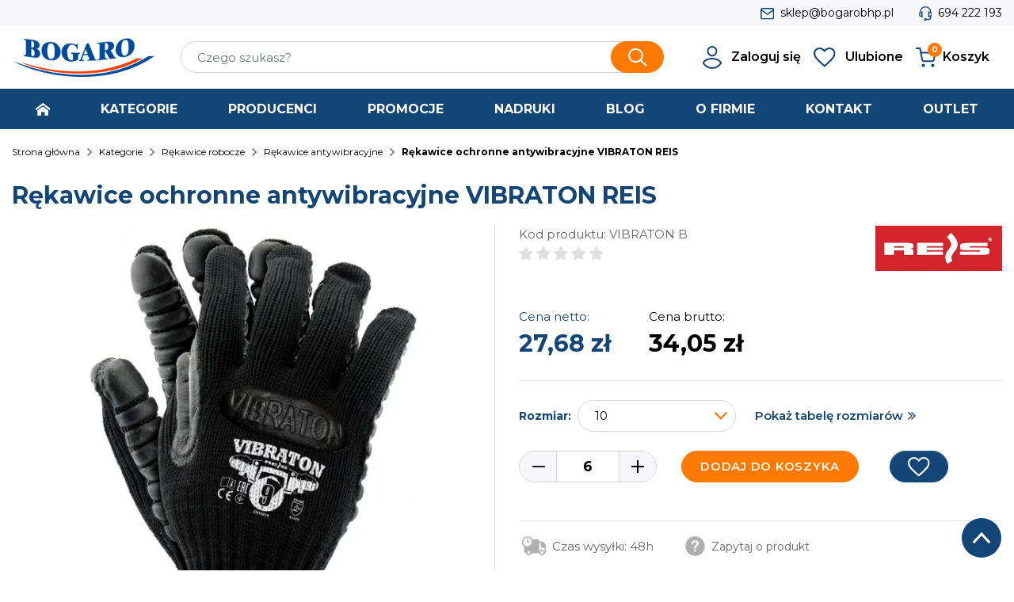

--- FILE ---
content_type: text/html; charset=utf-8
request_url: https://bogarobhp.pl/rekawice-antywibracyjne/rekawice-ochronne-antywibracyjne-vibraton-reis
body_size: 30807
content:
<!doctype html>
<html lang="pl">

  <head>
    
      
  <link rel="preconnect" href="https://fonts.gstatic.com" crossorigin />
<link rel="preload" as="style" href="https://fonts.googleapis.com/css2?family=Montserrat:wght@400;500;600;700;900&&display=swap" />
<link rel="stylesheet" href="https://fonts.googleapis.com/css2?family=Montserrat:wght@400;500;600;700;900&display=swap" media="print" onload="this.media='all'"/>


  <meta charset="utf-8">


  <meta http-equiv="x-ua-compatible" content="ie=edge">



<!-- Google Tag Manager -->
<script>(function(w,d,s,l,i){w[l]=w[l]||[];w[l].push({'gtm.start':
            new Date().getTime(),event:'gtm.js'});var f=d.getElementsByTagName(s)[0],
        j=d.createElement(s),dl=l!='dataLayer'?'&l='+l:'';j.async=true;j.src=
        'https://www.googletagmanager.com/gtm.js?id='+i+dl;f.parentNode.insertBefore(j,f);
    })(window,document,'script','dataLayer','GTM-T9KM5BS');</script>
<!-- End Google Tag Manager -->




  <title>Rękawice ochronne antywibracyjne VIBRATON REIS</title>
  <meta name="description" content="">
  <meta name="keywords" content="">

        
      <link rel="canonical" href="https://bogarobhp.pl/rekawice-antywibracyjne/rekawice-ochronne-antywibracyjne-vibraton-reis">
    
        
  
<meta property="og:title" content="Rękawice ochronne antywibracyjne VIBRATON REIS"/>
<meta property="og:description" content=""/>
<meta property="og:type" content="website"/>
<meta property="og:url" content="https://bogarobhp.pl/rekawice-antywibracyjne/rekawice-ochronne-antywibracyjne-vibraton-reis"/>
<meta property="og:site_name" content="Bogaro"/>

  <meta property="og:type" content="product"/>
            <meta property="og:image" content="https://bogarobhp.pl/32347-large_default/rekawice-ochronne-antywibracyjne-vibraton-reis.jpg"/>
        <meta property="og:image:height" content="800"/>
    <meta property="og:image:width" content="800"/>

        <meta property="product:price:amount" content="34.05" />
    <meta property="product:price:currency" content="PLN" />
            <meta property="product:brand" content="REIS" />
    <meta property="og:availability" content="instock" />
<script type="application/ld+json">
{
    "@context" : "http://schema.org",
    "@type" : "Organization",
    "name" : "Bogaro",
    "url" : "https://bogarobhp.pl/",
    "logo" : {
        "@type":"ImageObject",
        "url":"https://bogarobhp.pl/img/bogaro-logo-1640085971.jpg"
    }
}

</script>

<script type="application/ld+json">
{
    "@context":"http://schema.org",
    "@type":"WebPage",
    "isPartOf": {
        "@type":"WebSite",
        "url":  "https://bogarobhp.pl/",
        "name": "Bogaro"
    },
    "name": "Rękawice ochronne antywibracyjne VIBRATON REIS",
    "url":  "https://bogarobhp.pl/rekawice-antywibracyjne/rekawice-ochronne-antywibracyjne-vibraton-reis"
}


</script>
    <script type="application/ld+json">
    {
    "@context": "http://schema.org/",
    "@type": "Product",
    "name": "Rękawice ochronne antywibracyjne VIBRATON REIS",
    "description": "",
    "category": "Rękawice antywibracyjne",
    "image" :"https://bogarobhp.pl/32347-home_default/rekawice-ochronne-antywibracyjne-vibraton-reis.jpg",    "sku": "VIBRATON B",          "gtin13": "5907522962180",
        "brand": {
        "@type": "Thing",
        "name": "REIS"
    },                  "offers": {
        "@type": "Offer",
        "priceCurrency": "PLN",
        "name": "Rękawice ochronne antywibracyjne VIBRATON REIS",
        "price": "34.05",
        "url": "https://bogarobhp.pl/rekawice-antywibracyjne/rekawice-ochronne-antywibracyjne-vibraton-reis#/10-rozmiar-10",
        "priceValidUntil": "2026-02-04",
                "image": ["https://bogarobhp.pl/32347-large_default/rekawice-ochronne-antywibracyjne-vibraton-reis.jpg"],
                        "gtin13": "5907522962180",
                "sku": "VIBRATON B",
                        "availability": "http://schema.org/InStock",
        "seller": {
            "@type": "Organization",
            "name": "Bogaro"
        }
    }
    
}


    </script>
<script type="application/ld+json">
    {
    "@context": "https://schema.org",
    "@type": "BreadcrumbList",
    "itemListElement": [
        {
    "@type": "ListItem",
    "position": 1,
    "name": "Strona główna",
    "item": "https://bogarobhp.pl/"
    },        {
    "@type": "ListItem",
    "position": 2,
    "name": "Kategorie",
    "item": "https://bogarobhp.pl/kategorie"
    },        {
    "@type": "ListItem",
    "position": 3,
    "name": "Rękawice robocze",
    "item": "https://bogarobhp.pl/rekawice-robocze"
    },        {
    "@type": "ListItem",
    "position": 4,
    "name": "Rękawice antywibracyjne",
    "item": "https://bogarobhp.pl/rekawice-antywibracyjne"
    },        {
    "@type": "ListItem",
    "position": 5,
    "name": "Rękawice ochronne antywibracyjne VIBRATON REIS",
    "item": "https://bogarobhp.pl/rekawice-antywibracyjne/rekawice-ochronne-antywibracyjne-vibraton-reis"
    }    ]
    }
    </script>

  



  <meta name="viewport" content="width=device-width, initial-scale=1">



  <link rel="icon" type="image/vnd.microsoft.icon" href="https://bogarobhp.pl/img/favicon.ico?1646662486">
  <link rel="shortcut icon" type="image/x-icon" href="https://bogarobhp.pl/img/favicon.ico?1646662486">



    <link rel="stylesheet" href="https://bogarobhp.pl/themes/bogaro/assets/cache/theme-be4e14232.css?v=91.44" type="text/css" media="all">



  

  <script type="text/javascript">
        var ETS_ABANCART_CAMPAIGNS = false;
        var ETS_ABANCART_CLOSE_TITLE = "Zamknij";
        var ETS_ABANCART_COOKIE_CAMPAIGNS = [];
        var ETS_ABANCART_COPIED_MESSAGE = "Copied";
        var ETS_ABANCART_HAS_BROWSER = false;
        var ETS_ABANCART_LINK_AJAX = "https:\/\/bogarobhp.pl\/module\/ets_abandonedcart\/request";
        var ETS_ABANCART_LINK_SHOPPING_CART = "https:\/\/bogarobhp.pl\/my-shopping-carts";
        var ETS_AC_LINK_SUBMIT_LEAD_FORM = "https:\/\/bogarobhp.pl\/lead\/";
        var advancedsearchfilterpro_module = {"controller_preview":"https:\/\/bogarobhp.pl\/module\/advancedsearchfilterpro\/preview","controller_search":"https:\/\/bogarobhp.pl\/module\/advancedsearchfilterpro\/search","controller_tools":"https:\/\/bogarobhp.pl\/module\/advancedsearchfilterpro\/tools","secure_key":"5177ad058be2f0d7402059776291ba37","height_limit":0,"active_filters_position":"1","hide_empty_values":"1","autocorrect_range":"1","decimal_separator":".","columns_desktop":"1","columns_mobile":"1","value_search_case_sensitive":"0","value_search_auto_apply":"0","friendly_url":"1","friendly_url_ids":"1","query_label":"Query","loader_link":"\/img\/\/loader.gif","loader_text":"Loading...","selector_pagination":"#js-product-list .pagination .js-search-link","selector_sorting":"#js-product-list-top .sort-by-row .js-search-link","tooltips_display_type":1};
        var btGapTag = {"tagContent":{"tracking_type":{"label":"tracking_type","value":"view_item"},"content_type":{"label":"content_type","value":"'product'"},"contents":{"label":"contents","value":[{"item_id":"349_478","item_name":"R\u0119kawice ochronne antywibracyjne VIBRATON REIS  10","currency":"PLN","item_category":"R\u0119kawice antywibracyjne","price":0,"item_brand":"REIS","id":"349_478","name":"R\u0119kawice ochronne antywibracyjne VIBRATON REIS","brand":"REIS","category":"R\u0119kawice antywibracyjne","list_name":"R\u0119kawice antywibracyjne"}]},"coupon_name":{"label":"coupon","value":"no_coupon"},"value":{"label":"value","value":0},"currency":{"label":"currency","value":"PLN"}},"elementCategoryProduct":"article.product-miniature","elementShipping":"input[type=radio]","elementPayment":".ps-shown-by-js","elementlogin":"button#submit-login","elementsignup":"div.no-account","elementWishCat":"","elementWishProd":"","gaId":"G-CQ1ZBJFK31","gaEnable":"1","bEnableUa":"1","sUAcode":"GTM-T9KM5BS","ajaxUrl":"https:\/\/bogarobhp.pl\/module\/ganalyticspro\/ajax","token":"045f95884326b9da50c5bca7a27c2def","bRefund":false,"bPartialRefund":false,"bUseConsent":false,"bConsentHtmlElement":"","bConsentHtmlElementSecond":"","iConsentConsentLvl":0,"referer":null,"acbIsInstalled":false,"tagCurrency":"PLN"};
        var iqitfdc_from = 1000;
        var prestashop = {"cart":{"products":[],"totals":{"total":{"type":"total","label":"Razem","amount":0,"value":"0,00\u00a0z\u0142"},"total_including_tax":{"type":"total","label":"Suma (brutto)","amount":0,"value":"0,00\u00a0z\u0142"},"total_excluding_tax":{"type":"total","label":"Suma (netto)","amount":0,"value":"0,00\u00a0z\u0142"}},"subtotals":{"products":{"type":"products","label":"Produkty","amount":0,"value":"0,00\u00a0z\u0142"},"discounts":null,"shipping":{"type":"shipping","label":"Wysy\u0142ka","amount":0,"value":""},"tax":null},"products_count":0,"summary_string":"0 sztuk","vouchers":{"allowed":1,"added":[]},"discounts":[],"minimalPurchase":0,"minimalPurchaseRequired":""},"currency":{"name":"Z\u0142oty polski","iso_code":"PLN","iso_code_num":"985","sign":"z\u0142"},"customer":{"lastname":null,"firstname":null,"email":null,"birthday":null,"newsletter":null,"newsletter_date_add":null,"optin":null,"website":null,"company":null,"siret":null,"ape":null,"is_logged":false,"gender":{"type":null,"name":null},"addresses":[]},"language":{"name":"Polski (Polish)","iso_code":"pl","locale":"pl-PL","language_code":"pl","is_rtl":"0","date_format_lite":"Y-m-d","date_format_full":"Y-m-d H:i:s","id":1},"page":{"title":"","canonical":null,"meta":{"title":"R\u0119kawice ochronne antywibracyjne VIBRATON REIS","description":"","keywords":"","robots":"index"},"page_name":"product","body_classes":{"lang-pl":true,"lang-rtl":false,"country-PL":true,"currency-PLN":true,"layout-full-width":true,"page-product":true,"tax-display-enabled":true,"product-id-349":true,"product-R\u0119kawice ochronne antywibracyjne VIBRATON REIS":true,"product-id-category-31":true,"product-id-manufacturer-53":true,"product-id-supplier-0":true,"product-available-for-order":true},"admin_notifications":[]},"shop":{"name":"Bogaro","logo":"https:\/\/bogarobhp.pl\/img\/bogaro-logo-1640085971.jpg","stores_icon":"https:\/\/bogarobhp.pl\/img\/logo_stores.png","favicon":"https:\/\/bogarobhp.pl\/img\/favicon.ico"},"urls":{"base_url":"https:\/\/bogarobhp.pl\/","current_url":"https:\/\/bogarobhp.pl\/rekawice-antywibracyjne\/rekawice-ochronne-antywibracyjne-vibraton-reis","shop_domain_url":"https:\/\/bogarobhp.pl","img_ps_url":"https:\/\/bogarobhp.pl\/img\/","img_cat_url":"https:\/\/bogarobhp.pl\/img\/c\/","img_lang_url":"https:\/\/bogarobhp.pl\/img\/l\/","img_prod_url":"https:\/\/bogarobhp.pl\/img\/p\/","img_manu_url":"https:\/\/bogarobhp.pl\/img\/m\/","img_sup_url":"https:\/\/bogarobhp.pl\/img\/su\/","img_ship_url":"https:\/\/bogarobhp.pl\/img\/s\/","img_store_url":"https:\/\/bogarobhp.pl\/img\/st\/","img_col_url":"https:\/\/bogarobhp.pl\/img\/co\/","img_url":"https:\/\/bogarobhp.pl\/themes\/bogaro\/assets\/img\/","css_url":"https:\/\/bogarobhp.pl\/themes\/bogaro\/assets\/css\/","js_url":"https:\/\/bogarobhp.pl\/themes\/bogaro\/assets\/js\/","pic_url":"https:\/\/bogarobhp.pl\/upload\/","pages":{"address":"https:\/\/bogarobhp.pl\/adres","addresses":"https:\/\/bogarobhp.pl\/adresy","authentication":"https:\/\/bogarobhp.pl\/logowanie","cart":"https:\/\/bogarobhp.pl\/koszyk","category":"https:\/\/bogarobhp.pl\/index.php?controller=category","cms":"https:\/\/bogarobhp.pl\/index.php?controller=cms","contact":"https:\/\/bogarobhp.pl\/kontakt","discount":"https:\/\/bogarobhp.pl\/rabaty","guest_tracking":"https:\/\/bogarobhp.pl\/sledzenie-zamowien-gosci","history":"https:\/\/bogarobhp.pl\/historia-zamowien","identity":"https:\/\/bogarobhp.pl\/dane-osobiste","index":"https:\/\/bogarobhp.pl\/","my_account":"https:\/\/bogarobhp.pl\/moje-konto","order_confirmation":"https:\/\/bogarobhp.pl\/potwierdzenie-zamowienia","order_detail":"https:\/\/bogarobhp.pl\/index.php?controller=order-detail","order_follow":"https:\/\/bogarobhp.pl\/sledzenie-zamowienia","order":"https:\/\/bogarobhp.pl\/zam\u00f3wienie","order_return":"https:\/\/bogarobhp.pl\/index.php?controller=order-return","order_slip":"https:\/\/bogarobhp.pl\/potwierdzenie-zwrotu","pagenotfound":"https:\/\/bogarobhp.pl\/nie-znaleziono-strony","password":"https:\/\/bogarobhp.pl\/odzyskiwanie-hasla","pdf_invoice":"https:\/\/bogarobhp.pl\/index.php?controller=pdf-invoice","pdf_order_return":"https:\/\/bogarobhp.pl\/index.php?controller=pdf-order-return","pdf_order_slip":"https:\/\/bogarobhp.pl\/index.php?controller=pdf-order-slip","prices_drop":"https:\/\/bogarobhp.pl\/promocje","product":"https:\/\/bogarobhp.pl\/index.php?controller=product","search":"https:\/\/bogarobhp.pl\/szukaj","sitemap":"https:\/\/bogarobhp.pl\/Mapa strony","stores":"https:\/\/bogarobhp.pl\/nasze-sklepy","supplier":"https:\/\/bogarobhp.pl\/dostawcy","register":"https:\/\/bogarobhp.pl\/logowanie?create_account=1","order_login":"https:\/\/bogarobhp.pl\/zam\u00f3wienie?login=1"},"alternative_langs":[],"theme_assets":"\/themes\/bogaro\/assets\/","actions":{"logout":"https:\/\/bogarobhp.pl\/?mylogout="},"no_picture_image":{"bySize":{"cart_default":{"url":"https:\/\/bogarobhp.pl\/img\/p\/pl-default-cart_default.jpg","width":125,"height":125},"small_default":{"url":"https:\/\/bogarobhp.pl\/img\/p\/pl-default-small_default.jpg","width":178,"height":178},"pdt_180":{"url":"https:\/\/bogarobhp.pl\/img\/p\/pl-default-pdt_180.jpg","width":180,"height":180},"home_default":{"url":"https:\/\/bogarobhp.pl\/img\/p\/pl-default-home_default.jpg","width":232,"height":241},"pdt_300":{"url":"https:\/\/bogarobhp.pl\/img\/p\/pl-default-pdt_300.jpg","width":300,"height":300},"pdt_360":{"url":"https:\/\/bogarobhp.pl\/img\/p\/pl-default-pdt_360.jpg","width":360,"height":360},"medium_default":{"url":"https:\/\/bogarobhp.pl\/img\/p\/pl-default-medium_default.jpg","width":656,"height":656},"pdt_540":{"url":"https:\/\/bogarobhp.pl\/img\/p\/pl-default-pdt_540.jpg","width":656,"height":656},"large_default":{"url":"https:\/\/bogarobhp.pl\/img\/p\/pl-default-large_default.jpg","width":800,"height":800}},"small":{"url":"https:\/\/bogarobhp.pl\/img\/p\/pl-default-cart_default.jpg","width":125,"height":125},"medium":{"url":"https:\/\/bogarobhp.pl\/img\/p\/pl-default-pdt_300.jpg","width":300,"height":300},"large":{"url":"https:\/\/bogarobhp.pl\/img\/p\/pl-default-large_default.jpg","width":800,"height":800},"legend":""}},"configuration":{"display_taxes_label":true,"display_prices_tax_incl":true,"is_catalog":false,"show_prices":true,"opt_in":{"partner":false},"quantity_discount":{"type":"discount","label":"Rabat Jednostkowy"},"voucher_enabled":1,"return_enabled":0},"field_required":[],"breadcrumb":{"links":[{"title":"Strona g\u0142\u00f3wna","url":"https:\/\/bogarobhp.pl\/"},{"title":"Kategorie","url":"https:\/\/bogarobhp.pl\/kategorie"},{"title":"R\u0119kawice robocze","url":"https:\/\/bogarobhp.pl\/rekawice-robocze"},{"title":"R\u0119kawice antywibracyjne","url":"https:\/\/bogarobhp.pl\/rekawice-antywibracyjne"},{"title":"R\u0119kawice ochronne antywibracyjne VIBRATON REIS","url":"https:\/\/bogarobhp.pl\/rekawice-antywibracyjne\/rekawice-ochronne-antywibracyjne-vibraton-reis"}],"count":5},"link":{"protocol_link":"https:\/\/","protocol_content":"https:\/\/"},"time":1768925902,"static_token":"045f95884326b9da50c5bca7a27c2def","token":"c30680e08f675c2795846ba2f56938f6","debug":false};
        var prestashopFacebookAjaxController = "https:\/\/bogarobhp.pl\/module\/ps_facebook\/Ajax";
        var psemailsubscription_subscription = "https:\/\/bogarobhp.pl\/module\/ps_emailsubscription\/subscription";
        var psr_icon_color = "#F19D76";
        var wsWishListConst = {"id_wishlist":0};
      </script>




  
<script type="text/javascript">
    const ETS_AC_TRANS = {};
    ETS_AC_TRANS.captchv2_invalid = "Please verify captcha";
</script>
	<script async src="https://www.googletagmanager.com/gtag/js?id=G-CQ1ZBJFK31"></script>
<script>
    const wsWlProducts = '[]';
    const single_mode = "";
    const advansedwishlist_ajax_controller_url = "https://bogarobhp.pl/module/advansedwishlist/ajax";
    const added_to_wishlist = 'The product was successfully added to your wishlist.';
    const add_to_cart_btn = 'Add to cart';
    const show_btn_tex = '';
    const added_to_wishlist_btn = 'Added to wishlist';
    const add_to_wishlist_btn = 'Add to wishlist';
    const wishlistSendTxt = 'Lista została wysłana';
    const productUpdTxt = 'The product has been successfully updated';
    const wsWishlistUrlRewrite = "1";
    let wishlist_btn_icon = '<i class="material-icons">favorite</i>';
    let wishlist_btn_icon_del = '<i class="material-icons">favorite_border</i>';
    var ps_ws_version = 'ps17';
        var static_token = '045f95884326b9da50c5bca7a27c2def';
    var baseDir = "https://bogarobhp.pl/";    
    var isLogged = "";
</script>



    
  </head>

  <body id="product" class="lang-pl country-pl currency-pln layout-full-width page-product tax-display-enabled product-id-349 product-rekawice-ochronne-antywibracyjne-vibraton-reis product-id-category-31 product-id-manufacturer-53 product-id-supplier-0 product-available-for-order">

  
      <!-- Google Tag Manager (noscript) -->
      <noscript><iframe src="https://www.googletagmanager.com/ns.html?id=GTM-T9KM5BS"
                        height="0" width="0" style="display:none;visibility:hidden"></iframe></noscript>
      <!-- End Google Tag Manager (noscript) -->

  

    
      
    

    <main>
      
              

      <header id="header" class="l-header">
        
          



    <div class="header-banner">
        
    </div>



    <div class="header-nav">
        <div class="header__container container">
                <div class="header-nav__right">
                      <div class="contact-link" id="contact-link">
    <div class="contact-link__item"><img alt="E-mail" src="https://bogarobhp.pl/themes/bogaro/assets/img/mail-top.svg" /><span><a href="mailto:sklep@bogarobhp.pl">sklep@bogarobhp.pl</a></span></div>
    <div class="contact-link__item"><img alt="Phone" src="https://bogarobhp.pl/themes/bogaro/assets/img/phone-top.svg" /><span><a href="tel:694 222 193">694 222 193</a></span></div>
  </div>


                </div>
        </div>
    </div>



    <div class="container header-top">

        <div class="row align-items-center">
            <div class="col-6 col-lg-2">
                <a href="https://bogarobhp.pl/" class="header__logo header-top__col">
                    <img height="72" width="240" class="logo img-fluid" src="https://bogarobhp.pl/img/bogaro-logo-1640085971.jpg" alt="Bogaro">
                </a>
            </div>
            <div class="col-6 visible--mobile" id="_mobile_menu-icons">

            </div>
            <div class="col-lg-6 visible--desktop" id="_desktop_search-top">
                <div class="header__search">
                    <!-- Block search module TOP -->
<form method="get" action="//bogarobhp.pl/szukaj" class="search-widget" data-search-widget data-search-controller-url="//bogarobhp.pl/szukaj">
    <input type="hidden" name="controller" value="search">
    <div class="search-widget__group">
        <input class="form-control search-widget__input-right" type="text" name="s" value="" placeholder="Czego szukasz?" aria-label="Szukaj">
        <button type="submit" class="search-widget__btn btn btn-primary min-width-unset">
            <img alt="Szukaj" src="https://bogarobhp.pl/themes/bogaro/assets/img/search.svg" />
            <span class="d-none">Szukaj</span>
        </button>
    </div>
</form>
<!-- /Block search module TOP -->

                </div>
            </div>
            <div class="col-lg-4 visible--desktop" id="_desktop_menu-icons">
                <div class="header__right header-top__col">
                    <div class="header__rightitem" id="mobile-search-toggler" style="display:none;">
                        <button class="btn p-0 mr-2" id="search-icon" data-toggle="modal" data-target="#mobile_top_search_wrapper">
                            <img alt="Search" src="https://bogarobhp.pl/themes/bogaro/assets/img/mobile-search.svg" />
                        </button>
                    </div>
                    <div class="user-info header__rightitem">
      <a
      href="https://bogarobhp.pl/moje-konto"
      class=""
      title="Zaloguj się do swojego konta klienta"
      rel="nofollow"
    >
        <img class="mr-2" alt="Zaloguj się" src="https://bogarobhp.pl/themes/bogaro/assets/img/user.svg" />
        <span class="visible--desktop">Zaloguj się</span>
    </a>
  </div>
<style>
    .wishlist i,
    .wish_link i {
        color: ;
    }
</style>
<div id="block_wishlist_top" class="header__rightitem">            <div class="wish_link  wish_link_17">
            <img class="mr-2" src="https://bogarobhp.pl/themes/bogaro/assets/img/heart-blue.svg" />
                            <span class="visible--desktop">Ulubione</span>
                        <div class="allert_note">Musisz być zalogowany
                <p class="login_links">
                    <a class="inline" href="https://bogarobhp.pl/moje-konto">Zaloguj się</a> | <a class="inline" href="https://bogarobhp.pl/logowanie?create_account=1">Zarejestruj się</a>
                </p>
            </div>

        </div>
        </div><div class="header__rightitem">
  <div class="blockcart cart-preview inactive" data-refresh-url="//bogarobhp.pl/module/ps_shoppingcart/ajax">
    <div class="shopping-cart d-flex align-items-center">
              <div class="position-relative mr-2 d-inline-block">
            <img class="" alt="Koszyk" src="https://bogarobhp.pl/themes/bogaro/assets/img/cart.svg" />
            <span class="cart-products-count blockcart__count">0</span>
        </div>
        <span class="visible--desktop blockcart__label">Koszyk</span>
          </div>
  </div>
</div>
<div class="pf-block-top col-lg-4 col-md-5 col-sm-12">
  <form class="pf-form" method="get" action="https://bogarobhp.pl/module/advancedsearchfilterpro/search" data-secure-key="5177ad058be2f0d7402059776291ba37">
    <input type="hidden" name="controller_name" value="product" />
                        <input type="hidden" name="pfc" value="0" />
  </form>
  </div>

                </div>
            </div>
        </div>
    </div>
    <div class="nav-full-width">
        <div class="container">
            

<nav class="menu visible--desktop" id="_desktop_top_menu">
  
      <ul class="menu-top h-100" id="top-menu" role="navigation" data-depth="0">
                      <li class="h-100 menu__item--0 link menu__item menu__item--top"
          id="lnk-home" >
          
                      <a
              class="d-md-flex w-100 h-100 menu__item-link--top menu__item-link--nosubmenu"
              href="/" data-depth="0"
                          >
              <span class="align-self-center"><img alt="Home" src="https://bogarobhp.pl/themes/bogaro/assets/img/home.svg" /></span>
            </a>
                              </li>
                                        <li class="h-100 menu__item--0 category menu__item menu__item--top"
          id="category-1002" aria-haspopup="true" aria-expanded="false"
          aria-owns="top_sub_menu_75666" aria-controls="top_sub_menu_75666">
          
                    <div class="menu__item-header">
                      <a
              class="d-md-flex w-100 h-100 menu__item-link--top menu__item-link--hassubmenu"
              href="https://bogarobhp.pl/kategorie" data-depth="0"
                          >
              <span class="align-self-center">Kategorie</span>
            </a>
                                                <span class="visible--mobile">
                <span data-target="#top_sub_menu_37693" data-toggle="collapse"
                      class="d-block navbar-toggler" style="height: 30px;padding-top:10px;">
                  <img src="https://bogarobhp.pl/themes/bogaro/assets/img/menu-collapse.svg" />
                </span>
              </span>
          </div>
                                <div class="menu-sub full-bleed clearfix collapse show" data-collapse-hide-mobile
                 id="top_sub_menu_37693" role="group" aria-labelledby="category-1002"
                 aria-expanded="false" aria-hidden="true">
              <div class="menu-sub__content container">
                
      <ul  class="menu-sub__list menu-sub__list--1" data-depth="1">
                                        <li class="h-100 menu__item--1 category menu__item menu__item--sub"
          id="category-4" aria-haspopup="true" aria-expanded="false"
          aria-owns="top_sub_menu_17644" aria-controls="top_sub_menu_17644">
          
                    <div class="menu__item-header">
                      <a
              class="d-md-flex w-100 h-100 menu__item-link--sub menu__item-link--1 menu__item-link--hassubmenu"
              href="https://bogarobhp.pl/odziez-robocza" data-depth="1"
                          >
              <span class="align-self-center">Odzież robocza</span>
            </a>
                                                <span class="visible--mobile">
                <span data-target="#top_sub_menu_70295" data-toggle="collapse"
                      class="d-block navbar-toggler" style="height: 30px;padding-top:10px;">
                  <img src="https://bogarobhp.pl/themes/bogaro/assets/img/menu-collapse.svg" />
                </span>
              </span>
          </div>
                                <div class="clearfix collapse show" data-collapse-hide-mobile
                 id="top_sub_menu_70295" role="group" aria-labelledby="category-4"
                 aria-expanded="false" aria-hidden="true">
              <div>
                
      <ul  class="menu-sub__list menu-sub__list--2" data-depth="2">
                                        <li class="h-100 menu__item--2 category menu__item menu__item--sub"
          id="category-264" aria-haspopup="true" aria-expanded="false"
          aria-owns="top_sub_menu_14148" aria-controls="top_sub_menu_14148">
          
                    <div class="menu__item-header">
                      <a
              class="d-md-flex w-100 h-100 menu__item-link--sub menu__item-link--2 menu__item-link--hassubmenu"
              href="https://bogarobhp.pl/odziez-robocza-panther" data-depth="2"
                          >
              <span class="align-self-center">Odzież robocza PANTHER</span>
            </a>
                                                <span class="visible--mobile">
                <span data-target="#top_sub_menu_19322" data-toggle="collapse"
                      class="d-block navbar-toggler" style="height: 30px;padding-top:10px;">
                  <img src="https://bogarobhp.pl/themes/bogaro/assets/img/menu-collapse.svg" />
                </span>
              </span>
          </div>
                                <div class="clearfix collapse show" data-collapse-hide-mobile
                 id="top_sub_menu_19322" role="group" aria-labelledby="category-264"
                 aria-expanded="false" aria-hidden="true">
              <div>
                
      <ul  class="menu-sub__list menu-sub__list--3" data-depth="3">
                      <li class="h-100 menu__item--3 category menu__item menu__item--sub"
          id="category-265" >
          
                      <a
              class="d-md-flex w-100 h-100 menu__item-link--sub menu__item-link--3 menu__item-link--nosubmenu"
              href="https://bogarobhp.pl/odziez-robocza-serwal" data-depth="3"
                          >
              <span class="align-self-center">Odzież robocza SERWAL</span>
            </a>
                              </li>
                      <li class="h-100 menu__item--3 category menu__item menu__item--sub"
          id="category-1042" >
          
                      <a
              class="d-md-flex w-100 h-100 menu__item-link--sub menu__item-link--3 menu__item-link--nosubmenu"
              href="https://bogarobhp.pl/odziez-robocza-serwal-blue" data-depth="3"
                          >
              <span class="align-self-center">Odzież robocza SERWAL BLUE</span>
            </a>
                              </li>
                      <li class="h-100 menu__item--3 category menu__item menu__item--sub"
          id="category-1092" >
          
                      <a
              class="d-md-flex w-100 h-100 menu__item-link--sub menu__item-link--3 menu__item-link--nosubmenu"
              href="https://bogarobhp.pl/odziez-robocza-serwal-beaver" data-depth="3"
                          >
              <span class="align-self-center">Odzież robocza SERWAL BEAVER</span>
            </a>
                              </li>
                      <li class="h-100 menu__item--3 category menu__item menu__item--sub"
          id="category-1124" >
          
                      <a
              class="d-md-flex w-100 h-100 menu__item-link--sub menu__item-link--3 menu__item-link--nosubmenu"
              href="https://bogarobhp.pl/odziez-robocza-bhp-margaj" data-depth="3"
                          >
              <span class="align-self-center">Odzież robocza (bhp) MARGAJ</span>
            </a>
                              </li>
                      <li class="h-100 menu__item--3 category menu__item menu__item--sub"
          id="category-266" >
          
                      <a
              class="d-md-flex w-100 h-100 menu__item-link--sub menu__item-link--3 menu__item-link--nosubmenu"
              href="https://bogarobhp.pl/odziez-robocza-kajman" data-depth="3"
                          >
              <span class="align-self-center">Odzież robocza KAJMAN</span>
            </a>
                              </li>
                      <li class="h-100 menu__item--3 category menu__item menu__item--sub"
          id="category-1128" >
          
                      <a
              class="d-md-flex w-100 h-100 menu__item-link--sub menu__item-link--3 menu__item-link--nosubmenu"
              href="https://bogarobhp.pl/odziez-robocza-bhp-neofelis" data-depth="3"
                          >
              <span class="align-self-center">Odzież robocza (bhp) NEOFELIS</span>
            </a>
                              </li>
                      <li class="h-100 menu__item--3 category menu__item menu__item--sub"
          id="category-1127" >
          
                      <a
              class="d-md-flex w-100 h-100 menu__item-link--sub menu__item-link--3 menu__item-link--nosubmenu"
              href="https://bogarobhp.pl/kazuar-odziez-robocza" data-depth="3"
                          >
              <span class="align-self-center">KAZUAR odzież robocza</span>
            </a>
                              </li>
                      <li class="h-100 menu__item--3 category menu__item menu__item--sub"
          id="category-1129" >
          
                      <a
              class="d-md-flex w-100 h-100 menu__item-link--sub menu__item-link--3 menu__item-link--nosubmenu"
              href="https://bogarobhp.pl/stretch-odziez-robocza-bhp" data-depth="3"
                          >
              <span class="align-self-center">STRETCH odzież robocza bhp</span>
            </a>
                              </li>
                      <li class="h-100 menu__item--3 category menu__item menu__item--sub"
          id="category-274" >
          
                      <a
              class="d-md-flex w-100 h-100 menu__item-link--sub menu__item-link--3 menu__item-link--nosubmenu"
              href="https://bogarobhp.pl/odziez-ostrzegawcza-kajman-hv" data-depth="3"
                          >
              <span class="align-self-center">Odzież ostrzegawcza KAJMAN HV</span>
            </a>
                              </li>
                      <li class="h-100 menu__item--3 category menu__item menu__item--sub"
          id="category-1043" >
          
                      <a
              class="d-md-flex w-100 h-100 menu__item-link--sub menu__item-link--3 menu__item-link--nosubmenu"
              href="https://bogarobhp.pl/koszule-flanelowe-gitter" data-depth="3"
                          >
              <span class="align-self-center">Koszule flanelowe GITTER</span>
            </a>
                              </li>
                      <li class="h-100 menu__item--3 category menu__item menu__item--sub"
          id="category-1049" >
          
                      <a
              class="d-md-flex w-100 h-100 menu__item-link--sub menu__item-link--3 menu__item-link--nosubmenu"
              href="https://bogarobhp.pl/odziez-jenot" data-depth="3"
                          >
              <span class="align-self-center">Odzież JENOT</span>
            </a>
                              </li>
                      <li class="h-100 menu__item--3 category menu__item menu__item--sub"
          id="category-267" >
          
                      <a
              class="d-md-flex w-100 h-100 menu__item-link--sub menu__item-link--3 menu__item-link--nosubmenu"
              href="https://bogarobhp.pl/odziez-robocza-snow-irbis" data-depth="3"
                          >
              <span class="align-self-center">Odzież robocza SNOW IRBIS</span>
            </a>
                              </li>
                      <li class="h-100 menu__item--3 category menu__item menu__item--sub"
          id="category-1106" >
          
                      <a
              class="d-md-flex w-100 h-100 menu__item-link--sub menu__item-link--3 menu__item-link--nosubmenu"
              href="https://bogarobhp.pl/odziez-spawalnicza-tenrek-330" data-depth="3"
                          >
              <span class="align-self-center">Odzież spawalnicza TENREK 330</span>
            </a>
                              </li>
                      <li class="h-100 menu__item--3 category menu__item menu__item--sub"
          id="category-1107" >
          
                      <a
              class="d-md-flex w-100 h-100 menu__item-link--sub menu__item-link--3 menu__item-link--nosubmenu"
              href="https://bogarobhp.pl/odziez-spawalnicza-tenrek-380" data-depth="3"
                          >
              <span class="align-self-center">Odzież spawalnicza TENREK 380</span>
            </a>
                              </li>
                      <li class="h-100 menu__item--3 category menu__item menu__item--sub"
          id="category-1108" >
          
                      <a
              class="d-md-flex w-100 h-100 menu__item-link--sub menu__item-link--3 menu__item-link--nosubmenu"
              href="https://bogarobhp.pl/koszula-trudnopalna-tenrek" data-depth="3"
                          >
              <span class="align-self-center">Koszula trudnopalna Tenrek</span>
            </a>
                              </li>
                      <li class="h-100 menu__item--3 category menu__item menu__item--sub"
          id="category-1109" >
          
                      <a
              class="d-md-flex w-100 h-100 menu__item-link--sub menu__item-link--3 menu__item-link--nosubmenu"
              href="https://bogarobhp.pl/odziez-z-tkaniny-trudnopalnej-hirara" data-depth="3"
                          >
              <span class="align-self-center">Odzież z tkaniny trudnopalnej HIRARA</span>
            </a>
                              </li>
                      <li class="h-100 menu__item--3 category menu__item menu__item--sub"
          id="category-1110" >
          
                      <a
              class="d-md-flex w-100 h-100 menu__item-link--sub menu__item-link--3 menu__item-link--nosubmenu"
              href="https://bogarobhp.pl/odziez-antystatyczna-esd-grzmot" data-depth="3"
                          >
              <span class="align-self-center">Odzież antystatyczna ESD GRZMOT</span>
            </a>
                              </li>
                      <li class="h-100 menu__item--3 category menu__item menu__item--sub"
          id="category-1111" >
          
                      <a
              class="d-md-flex w-100 h-100 menu__item-link--sub menu__item-link--3 menu__item-link--nosubmenu"
              href="https://bogarobhp.pl/odziez-antystatyczna-esd-grzmot-duo" data-depth="3"
                          >
              <span class="align-self-center">Odzież antystatyczna ESD GRZMOT DUO</span>
            </a>
                              </li>
                      <li class="h-100 menu__item--3 category menu__item menu__item--sub"
          id="category-1054" >
          
                      <a
              class="d-md-flex w-100 h-100 menu__item-link--sub menu__item-link--3 menu__item-link--nosubmenu"
              href="https://bogarobhp.pl/koszule-flanelowe-antyelektrostatyczne-grzmot" data-depth="3"
                          >
              <span class="align-self-center">Koszule flanelowe antyelektrostatyczne GRZMOT</span>
            </a>
                              </li>
                      <li class="h-100 menu__item--3 category menu__item menu__item--sub"
          id="category-1121" >
          
                      <a
              class="d-md-flex w-100 h-100 menu__item-link--sub menu__item-link--3 menu__item-link--nosubmenu"
              href="https://bogarobhp.pl/bluza-polarowa-grzmot-antyelektrostatyczna" data-depth="3"
                          >
              <span class="align-self-center">Bluza polarowa GRZMOT antyelektrostatyczna</span>
            </a>
                              </li>
                      <li class="h-100 menu__item--3 category menu__item menu__item--sub"
          id="category-1046" >
          
                      <a
              class="d-md-flex w-100 h-100 menu__item-link--sub menu__item-link--3 menu__item-link--nosubmenu"
              href="https://bogarobhp.pl/odziez-ochronna-taraj-3w1-antystatyczna-kwasoodporna-spawalnicza" data-depth="3"
                          >
              <span class="align-self-center">Odzież ochronna TARAJ - 3w1 antystatyczna, kwasoodporna, spawalnicza </span>
            </a>
                              </li>
                      <li class="h-100 menu__item--3 category menu__item menu__item--sub"
          id="category-1047" >
          
                      <a
              class="d-md-flex w-100 h-100 menu__item-link--sub menu__item-link--3 menu__item-link--nosubmenu"
              href="https://bogarobhp.pl/odziez-ochronna-taraj-duo-3w1-antystatyczna-kwasoodporna-spawalnicza" data-depth="3"
                          >
              <span class="align-self-center">Odzież ochronna TARAJ DUO - 3w1 antystatyczna, kwasoodporna, spawalnicza </span>
            </a>
                              </li>
                      <li class="h-100 menu__item--3 category menu__item menu__item--sub"
          id="category-1048" >
          
                      <a
              class="d-md-flex w-100 h-100 menu__item-link--sub menu__item-link--3 menu__item-link--nosubmenu"
              href="https://bogarobhp.pl/odziez-ochronna-taraj-lux-3w1-antystatyczna-kwasoodporna-spawalnicza" data-depth="3"
                          >
              <span class="align-self-center">Odzież ochronna TARAJ LUX - 3w1 antystatyczna, kwasoodporna, spawalnicza </span>
            </a>
                              </li>
                      <li class="h-100 menu__item--3 category menu__item menu__item--sub"
          id="category-1115" >
          
                      <a
              class="d-md-flex w-100 h-100 menu__item-link--sub menu__item-link--3 menu__item-link--nosubmenu"
              href="https://bogarobhp.pl/odziez-ochronna-taraj-hv-3w1-antystatyczna-kwasoodporna-spawalnicza" data-depth="3"
                          >
              <span class="align-self-center">Odzież ochronna TARAJ HV - 3w1 antystatyczna, kwasoodporna, spawalnicza</span>
            </a>
                              </li>
                      <li class="h-100 menu__item--3 category menu__item menu__item--sub"
          id="category-270" >
          
                      <a
              class="d-md-flex w-100 h-100 menu__item-link--sub menu__item-link--3 menu__item-link--nosubmenu"
              href="https://bogarobhp.pl/t-shirt-z-pasami-panther" data-depth="3"
                          >
              <span class="align-self-center">T-Shirt z pasami PANTHER</span>
            </a>
                              </li>
                      <li class="h-100 menu__item--3 category menu__item menu__item--sub"
          id="category-1052" >
          
                      <a
              class="d-md-flex w-100 h-100 menu__item-link--sub menu__item-link--3 menu__item-link--nosubmenu"
              href="https://bogarobhp.pl/akcesoria-panther" data-depth="3"
                          >
              <span class="align-self-center">Akcesoria PANTHER</span>
            </a>
                              </li>
                      <li class="h-100 menu__item--3 category menu__item menu__item--sub"
          id="category-1139" >
          
                      <a
              class="d-md-flex w-100 h-100 menu__item-link--sub menu__item-link--3 menu__item-link--nosubmenu"
              href="https://bogarobhp.pl/odziez-ochronna-kolpeo-basic-2w1-antyelektrostatyczna-spawalnicza" data-depth="3"
                          >
              <span class="align-self-center">Odzież ochronna KOLPEO BASIC  - 2w1 antyelektrostatyczna, spawalnicza</span>
            </a>
                              </li>
                      <li class="h-100 menu__item--3 category menu__item menu__item--sub"
          id="category-1140" >
          
                      <a
              class="d-md-flex w-100 h-100 menu__item-link--sub menu__item-link--3 menu__item-link--nosubmenu"
              href="https://bogarobhp.pl/odziez-ochronna-kolpeo-duo-2w1-antyelektrostatyczna-spawalnicza" data-depth="3"
                          >
              <span class="align-self-center">Odzież ochronna KOLPEO DUO - 2w1 antyelektrostatyczna, spawalnicza</span>
            </a>
                              </li>
          </ul>
  
              </div>
            </div>
                  </li>
                                        <li class="h-100 menu__item--2 category menu__item menu__item--sub"
          id="category-1068" aria-haspopup="true" aria-expanded="false"
          aria-owns="top_sub_menu_48544" aria-controls="top_sub_menu_48544">
          
                    <div class="menu__item-header">
                      <a
              class="d-md-flex w-100 h-100 menu__item-link--sub menu__item-link--2 menu__item-link--hassubmenu"
              href="https://bogarobhp.pl/damska-odziez-robocza" data-depth="2"
                          >
              <span class="align-self-center">Damska odzież robocza</span>
            </a>
                                                <span class="visible--mobile">
                <span data-target="#top_sub_menu_25696" data-toggle="collapse"
                      class="d-block navbar-toggler" style="height: 30px;padding-top:10px;">
                  <img src="https://bogarobhp.pl/themes/bogaro/assets/img/menu-collapse.svg" />
                </span>
              </span>
          </div>
                                <div class="clearfix collapse show" data-collapse-hide-mobile
                 id="top_sub_menu_25696" role="group" aria-labelledby="category-1068"
                 aria-expanded="false" aria-hidden="true">
              <div>
                
      <ul  class="menu-sub__list menu-sub__list--3" data-depth="3">
                      <li class="h-100 menu__item--3 category menu__item menu__item--sub"
          id="category-1078" >
          
                      <a
              class="d-md-flex w-100 h-100 menu__item-link--sub menu__item-link--3 menu__item-link--nosubmenu"
              href="https://bogarobhp.pl/bluzy-robocze-damskie" data-depth="3"
                          >
              <span class="align-self-center">Bluzy robocze damskie</span>
            </a>
                              </li>
                      <li class="h-100 menu__item--3 category menu__item menu__item--sub"
          id="category-272" >
          
                      <a
              class="d-md-flex w-100 h-100 menu__item-link--sub menu__item-link--3 menu__item-link--nosubmenu"
              href="https://bogarobhp.pl/spodnie-damskie" data-depth="3"
                          >
              <span class="align-self-center">Spodnie damskie</span>
            </a>
                              </li>
                      <li class="h-100 menu__item--3 category menu__item menu__item--sub"
          id="category-1069" >
          
                      <a
              class="d-md-flex w-100 h-100 menu__item-link--sub menu__item-link--3 menu__item-link--nosubmenu"
              href="https://bogarobhp.pl/kurtki-robocze-damskie" data-depth="3"
                          >
              <span class="align-self-center">Kurtki robocze damskie</span>
            </a>
                              </li>
                      <li class="h-100 menu__item--3 category menu__item menu__item--sub"
          id="category-1079" >
          
                      <a
              class="d-md-flex w-100 h-100 menu__item-link--sub menu__item-link--3 menu__item-link--nosubmenu"
              href="https://bogarobhp.pl/kamizelki-ocieplane-damskie" data-depth="3"
                          >
              <span class="align-self-center">Kamizelki ocieplane damskie </span>
            </a>
                              </li>
                      <li class="h-100 menu__item--3 category menu__item menu__item--sub"
          id="category-1070" >
          
                      <a
              class="d-md-flex w-100 h-100 menu__item-link--sub menu__item-link--3 menu__item-link--nosubmenu"
              href="https://bogarobhp.pl/polary-bluzy-damskie" data-depth="3"
                          >
              <span class="align-self-center">Polary, bluzy damskie</span>
            </a>
                              </li>
                                        <li class="h-100 menu__item--3 category menu__item menu__item--sub"
          id="category-1071" aria-haspopup="true" aria-expanded="false"
          aria-owns="top_sub_menu_78077" aria-controls="top_sub_menu_78077">
          
                    <div class="menu__item-header">
                      <a
              class="d-md-flex w-100 h-100 menu__item-link--sub menu__item-link--3 menu__item-link--hassubmenu"
              href="https://bogarobhp.pl/koszule-damskie" data-depth="3"
                          >
              <span class="align-self-center">Koszule damskie</span>
            </a>
                                                <span class="visible--mobile">
                <span data-target="#top_sub_menu_92410" data-toggle="collapse"
                      class="d-block navbar-toggler" style="height: 30px;padding-top:10px;">
                  <img src="https://bogarobhp.pl/themes/bogaro/assets/img/menu-collapse.svg" />
                </span>
              </span>
          </div>
                                <div class="clearfix collapse show" data-collapse-hide-mobile
                 id="top_sub_menu_92410" role="group" aria-labelledby="category-1071"
                 aria-expanded="false" aria-hidden="true">
              <div>
                
      <ul  class="menu-sub__list menu-sub__list--4" data-depth="4">
                      <li class="h-100 menu__item--4 category menu__item menu__item--sub"
          id="category-1072" >
          
                      <a
              class="d-md-flex w-100 h-100 menu__item-link--sub menu__item-link--4 menu__item-link--nosubmenu"
              href="https://bogarobhp.pl/koszule-flanelowe-damskie" data-depth="4"
                          >
              <span class="align-self-center">Koszule flanelowe damskie</span>
            </a>
                              </li>
                      <li class="h-100 menu__item--4 category menu__item menu__item--sub"
          id="category-1073" >
          
                      <a
              class="d-md-flex w-100 h-100 menu__item-link--sub menu__item-link--4 menu__item-link--nosubmenu"
              href="https://bogarobhp.pl/koszule-wizytowe-damskie" data-depth="4"
                          >
              <span class="align-self-center">Koszule wizytowe damskie</span>
            </a>
                              </li>
          </ul>
  
              </div>
            </div>
                  </li>
                      <li class="h-100 menu__item--3 category menu__item menu__item--sub"
          id="category-1077" >
          
                      <a
              class="d-md-flex w-100 h-100 menu__item-link--sub menu__item-link--3 menu__item-link--nosubmenu"
              href="https://bogarobhp.pl/akcesoria-robocze-damskie" data-depth="3"
                          >
              <span class="align-self-center">Akcesoria robocze damskie</span>
            </a>
                              </li>
                      <li class="h-100 menu__item--3 category menu__item menu__item--sub"
          id="category-1081" >
          
                      <a
              class="d-md-flex w-100 h-100 menu__item-link--sub menu__item-link--3 menu__item-link--nosubmenu"
              href="https://bogarobhp.pl/damska-odziez-medyczna" data-depth="3"
                          >
              <span class="align-self-center">Damska odzież medyczna</span>
            </a>
                              </li>
                      <li class="h-100 menu__item--3 category menu__item menu__item--sub"
          id="category-1082" >
          
                      <a
              class="d-md-flex w-100 h-100 menu__item-link--sub menu__item-link--3 menu__item-link--nosubmenu"
              href="https://bogarobhp.pl/damska-odziez-gastronomiczna" data-depth="3"
                          >
              <span class="align-self-center">Damska odzież gastronomiczna</span>
            </a>
                              </li>
          </ul>
  
              </div>
            </div>
                  </li>
                      <li class="h-100 menu__item--2 category menu__item menu__item--sub"
          id="category-72" >
          
                      <a
              class="d-md-flex w-100 h-100 menu__item-link--sub menu__item-link--2 menu__item-link--nosubmenu"
              href="https://bogarobhp.pl/bluzy-robocze" data-depth="2"
                          >
              <span class="align-self-center">Bluzy robocze</span>
            </a>
                              </li>
                                        <li class="h-100 menu__item--2 category menu__item menu__item--sub"
          id="category-6" aria-haspopup="true" aria-expanded="false"
          aria-owns="top_sub_menu_89646" aria-controls="top_sub_menu_89646">
          
                    <div class="menu__item-header">
                      <a
              class="d-md-flex w-100 h-100 menu__item-link--sub menu__item-link--2 menu__item-link--hassubmenu"
              href="https://bogarobhp.pl/spodnie-robocze" data-depth="2"
                          >
              <span class="align-self-center">Spodnie robocze</span>
            </a>
                                                <span class="visible--mobile">
                <span data-target="#top_sub_menu_56127" data-toggle="collapse"
                      class="d-block navbar-toggler" style="height: 30px;padding-top:10px;">
                  <img src="https://bogarobhp.pl/themes/bogaro/assets/img/menu-collapse.svg" />
                </span>
              </span>
          </div>
                                <div class="clearfix collapse show" data-collapse-hide-mobile
                 id="top_sub_menu_56127" role="group" aria-labelledby="category-6"
                 aria-expanded="false" aria-hidden="true">
              <div>
                
      <ul  class="menu-sub__list menu-sub__list--3" data-depth="3">
                      <li class="h-100 menu__item--3 category menu__item menu__item--sub"
          id="category-127" >
          
                      <a
              class="d-md-flex w-100 h-100 menu__item-link--sub menu__item-link--3 menu__item-link--nosubmenu"
              href="https://bogarobhp.pl/spodnie-ogrodniczki" data-depth="3"
                          >
              <span class="align-self-center">Spodnie ogrodniczki</span>
            </a>
                              </li>
                      <li class="h-100 menu__item--3 category menu__item menu__item--sub"
          id="category-128" >
          
                      <a
              class="d-md-flex w-100 h-100 menu__item-link--sub menu__item-link--3 menu__item-link--nosubmenu"
              href="https://bogarobhp.pl/spodnie-do-pasa" data-depth="3"
                          >
              <span class="align-self-center">Spodnie do pasa</span>
            </a>
                              </li>
                      <li class="h-100 menu__item--3 category menu__item menu__item--sub"
          id="category-140" >
          
                      <a
              class="d-md-flex w-100 h-100 menu__item-link--sub menu__item-link--3 menu__item-link--nosubmenu"
              href="https://bogarobhp.pl/spodenki-robocze-krotkie-spodnie" data-depth="3"
                          >
              <span class="align-self-center">Spodenki robocze (krótkie spodnie)</span>
            </a>
                              </li>
                      <li class="h-100 menu__item--3 category menu__item menu__item--sub"
          id="category-1003" >
          
                      <a
              class="d-md-flex w-100 h-100 menu__item-link--sub menu__item-link--3 menu__item-link--nosubmenu"
              href="https://bogarobhp.pl/spodnie-ocieplane" data-depth="3"
                          >
              <span class="align-self-center">Spodnie ocieplane</span>
            </a>
                              </li>
                      <li class="h-100 menu__item--3 category menu__item menu__item--sub"
          id="category-203" >
          
                      <a
              class="d-md-flex w-100 h-100 menu__item-link--sub menu__item-link--3 menu__item-link--nosubmenu"
              href="https://bogarobhp.pl/spodnie-do-pasa-jeans" data-depth="3"
                          >
              <span class="align-self-center">Spodnie do pasa JEANS</span>
            </a>
                              </li>
                      <li class="h-100 menu__item--3 category menu__item menu__item--sub"
          id="category-163" >
          
                      <a
              class="d-md-flex w-100 h-100 menu__item-link--sub menu__item-link--3 menu__item-link--nosubmenu"
              href="https://bogarobhp.pl/spodnie-dresowe-dziane-bawelniane" data-depth="3"
                          >
              <span class="align-self-center">Spodnie dresowe, dziane, bawełniane</span>
            </a>
                              </li>
                      <li class="h-100 menu__item--3 category menu__item menu__item--sub"
          id="category-1162" >
          
                      <a
              class="d-md-flex w-100 h-100 menu__item-link--sub menu__item-link--3 menu__item-link--nosubmenu"
              href="https://bogarobhp.pl/spodnie-robocze-czarne" data-depth="3"
                          >
              <span class="align-self-center">Spodnie robocze czarne</span>
            </a>
                              </li>
                      <li class="h-100 menu__item--3 category menu__item menu__item--sub"
          id="category-1163" >
          
                      <a
              class="d-md-flex w-100 h-100 menu__item-link--sub menu__item-link--3 menu__item-link--nosubmenu"
              href="https://bogarobhp.pl/spodnie-robocze-niebieskie" data-depth="3"
                          >
              <span class="align-self-center">Spodnie robocze niebieskie</span>
            </a>
                              </li>
                      <li class="h-100 menu__item--3 category menu__item menu__item--sub"
          id="category-1164" >
          
                      <a
              class="d-md-flex w-100 h-100 menu__item-link--sub menu__item-link--3 menu__item-link--nosubmenu"
              href="https://bogarobhp.pl/spodnie-robocze-zielone" data-depth="3"
                          >
              <span class="align-self-center">Spodnie robocze zielone</span>
            </a>
                              </li>
          </ul>
  
              </div>
            </div>
                  </li>
                      <li class="h-100 menu__item--2 category menu__item menu__item--sub"
          id="category-71" >
          
                      <a
              class="d-md-flex w-100 h-100 menu__item-link--sub menu__item-link--2 menu__item-link--nosubmenu"
              href="https://bogarobhp.pl/ubrania-robocze-ochronne" data-depth="2"
                          >
              <span class="align-self-center">Ubrania robocze / ochronne</span>
            </a>
                              </li>
                                        <li class="h-100 menu__item--2 category menu__item menu__item--sub"
          id="category-81" aria-haspopup="true" aria-expanded="false"
          aria-owns="top_sub_menu_17473" aria-controls="top_sub_menu_17473">
          
                    <div class="menu__item-header">
                      <a
              class="d-md-flex w-100 h-100 menu__item-link--sub menu__item-link--2 menu__item-link--hassubmenu"
              href="https://bogarobhp.pl/odziez-ostrzegawcza-i-odblaskowa" data-depth="2"
                          >
              <span class="align-self-center">Odzież ostrzegawcza i odblaskowa</span>
            </a>
                                                <span class="visible--mobile">
                <span data-target="#top_sub_menu_82133" data-toggle="collapse"
                      class="d-block navbar-toggler" style="height: 30px;padding-top:10px;">
                  <img src="https://bogarobhp.pl/themes/bogaro/assets/img/menu-collapse.svg" />
                </span>
              </span>
          </div>
                                <div class="clearfix collapse show" data-collapse-hide-mobile
                 id="top_sub_menu_82133" role="group" aria-labelledby="category-81"
                 aria-expanded="false" aria-hidden="true">
              <div>
                
      <ul  class="menu-sub__list menu-sub__list--3" data-depth="3">
                                        <li class="h-100 menu__item--3 category menu__item menu__item--sub"
          id="category-132" aria-haspopup="true" aria-expanded="false"
          aria-owns="top_sub_menu_58710" aria-controls="top_sub_menu_58710">
          
                    <div class="menu__item-header">
                      <a
              class="d-md-flex w-100 h-100 menu__item-link--sub menu__item-link--3 menu__item-link--hassubmenu"
              href="https://bogarobhp.pl/ubrania-robocze-ostrzegawcze" data-depth="3"
                          >
              <span class="align-self-center">Ubrania robocze ostrzegawcze</span>
            </a>
                                                <span class="visible--mobile">
                <span data-target="#top_sub_menu_10506" data-toggle="collapse"
                      class="d-block navbar-toggler" style="height: 30px;padding-top:10px;">
                  <img src="https://bogarobhp.pl/themes/bogaro/assets/img/menu-collapse.svg" />
                </span>
              </span>
          </div>
                                <div class="clearfix collapse show" data-collapse-hide-mobile
                 id="top_sub_menu_10506" role="group" aria-labelledby="category-132"
                 aria-expanded="false" aria-hidden="true">
              <div>
                
      <ul  class="menu-sub__list menu-sub__list--4" data-depth="4">
                      <li class="h-100 menu__item--4 category menu__item menu__item--sub"
          id="category-319" >
          
                      <a
              class="d-md-flex w-100 h-100 menu__item-link--sub menu__item-link--4 menu__item-link--nosubmenu"
              href="https://bogarobhp.pl/bluzy-ostrzegawcze" data-depth="4"
                          >
              <span class="align-self-center">Bluzy ostrzegawcze</span>
            </a>
                              </li>
                      <li class="h-100 menu__item--4 category menu__item menu__item--sub"
          id="category-320" >
          
                      <a
              class="d-md-flex w-100 h-100 menu__item-link--sub menu__item-link--4 menu__item-link--nosubmenu"
              href="https://bogarobhp.pl/spodnie-ogrodniczki-ostrzegawcze" data-depth="4"
                          >
              <span class="align-self-center">Spodnie ogrodniczki ostrzegawcze</span>
            </a>
                              </li>
                      <li class="h-100 menu__item--4 category menu__item menu__item--sub"
          id="category-321" >
          
                      <a
              class="d-md-flex w-100 h-100 menu__item-link--sub menu__item-link--4 menu__item-link--nosubmenu"
              href="https://bogarobhp.pl/spodnie-do-pasa-ostrzegawcze" data-depth="4"
                          >
              <span class="align-self-center">Spodnie do pasa ostrzegawcze</span>
            </a>
                              </li>
                      <li class="h-100 menu__item--4 category menu__item menu__item--sub"
          id="category-324" >
          
                      <a
              class="d-md-flex w-100 h-100 menu__item-link--sub menu__item-link--4 menu__item-link--nosubmenu"
              href="https://bogarobhp.pl/odziez-ostrzegawcza-komplety" data-depth="4"
                          >
              <span class="align-self-center">Odzież ostrzegawcza - komplety</span>
            </a>
                              </li>
                      <li class="h-100 menu__item--4 category menu__item menu__item--sub"
          id="category-323" >
          
                      <a
              class="d-md-flex w-100 h-100 menu__item-link--sub menu__item-link--4 menu__item-link--nosubmenu"
              href="https://bogarobhp.pl/krotkie-spodenki-ostrzegawcze" data-depth="4"
                          >
              <span class="align-self-center">Krótkie spodenki ostrzegawcze</span>
            </a>
                              </li>
                      <li class="h-100 menu__item--4 category menu__item menu__item--sub"
          id="category-1004" >
          
                      <a
              class="d-md-flex w-100 h-100 menu__item-link--sub menu__item-link--4 menu__item-link--nosubmenu"
              href="https://bogarobhp.pl/odziez-ostrzegawcza-ocieplane-komplety" data-depth="4"
                          >
              <span class="align-self-center">Odzież ostrzegawcza ocieplane - komplety</span>
            </a>
                              </li>
          </ul>
  
              </div>
            </div>
                  </li>
                                        <li class="h-100 menu__item--3 category menu__item menu__item--sub"
          id="category-133" aria-haspopup="true" aria-expanded="false"
          aria-owns="top_sub_menu_56899" aria-controls="top_sub_menu_56899">
          
                    <div class="menu__item-header">
                      <a
              class="d-md-flex w-100 h-100 menu__item-link--sub menu__item-link--3 menu__item-link--hassubmenu"
              href="https://bogarobhp.pl/kurtki-ostrzegawcze" data-depth="3"
                          >
              <span class="align-self-center">Kurtki ostrzegawcze</span>
            </a>
                                                <span class="visible--mobile">
                <span data-target="#top_sub_menu_87609" data-toggle="collapse"
                      class="d-block navbar-toggler" style="height: 30px;padding-top:10px;">
                  <img src="https://bogarobhp.pl/themes/bogaro/assets/img/menu-collapse.svg" />
                </span>
              </span>
          </div>
                                <div class="clearfix collapse show" data-collapse-hide-mobile
                 id="top_sub_menu_87609" role="group" aria-labelledby="category-133"
                 aria-expanded="false" aria-hidden="true">
              <div>
                
      <ul  class="menu-sub__list menu-sub__list--4" data-depth="4">
                      <li class="h-100 menu__item--4 category menu__item menu__item--sub"
          id="category-1028" >
          
                      <a
              class="d-md-flex w-100 h-100 menu__item-link--sub menu__item-link--4 menu__item-link--nosubmenu"
              href="https://bogarobhp.pl/kurtki-ostrzegawcze-softshell" data-depth="4"
                          >
              <span class="align-self-center">Kurtki ostrzegawcze softshell</span>
            </a>
                              </li>
                      <li class="h-100 menu__item--4 category menu__item menu__item--sub"
          id="category-1029" >
          
                      <a
              class="d-md-flex w-100 h-100 menu__item-link--sub menu__item-link--4 menu__item-link--nosubmenu"
              href="https://bogarobhp.pl/kurtki-ostrzegawcze-ocieplane" data-depth="4"
                          >
              <span class="align-self-center">Kurtki ostrzegawcze ocieplane</span>
            </a>
                              </li>
          </ul>
  
              </div>
            </div>
                  </li>
                      <li class="h-100 menu__item--3 category menu__item menu__item--sub"
          id="category-134" >
          
                      <a
              class="d-md-flex w-100 h-100 menu__item-link--sub menu__item-link--3 menu__item-link--nosubmenu"
              href="https://bogarobhp.pl/kamizelki-ostrzegawcze" data-depth="3"
                          >
              <span class="align-self-center">Kamizelki ostrzegawcze</span>
            </a>
                              </li>
                      <li class="h-100 menu__item--3 category menu__item menu__item--sub"
          id="category-325" >
          
                      <a
              class="d-md-flex w-100 h-100 menu__item-link--sub menu__item-link--3 menu__item-link--nosubmenu"
              href="https://bogarobhp.pl/kamizelki-ocieplane-ostrzegawcze" data-depth="3"
                          >
              <span class="align-self-center">Kamizelki ocieplane ostrzegawcze</span>
            </a>
                              </li>
                      <li class="h-100 menu__item--3 category menu__item menu__item--sub"
          id="category-199" >
          
                      <a
              class="d-md-flex w-100 h-100 menu__item-link--sub menu__item-link--3 menu__item-link--nosubmenu"
              href="https://bogarobhp.pl/bluzy-ostrzegawcze-polarowe-dresowe" data-depth="3"
                          >
              <span class="align-self-center">Bluzy ostrzegawcze (polarowe, dresowe)</span>
            </a>
                              </li>
                      <li class="h-100 menu__item--3 category menu__item menu__item--sub"
          id="category-135" >
          
                      <a
              class="d-md-flex w-100 h-100 menu__item-link--sub menu__item-link--3 menu__item-link--nosubmenu"
              href="https://bogarobhp.pl/t-shirt-polo-ostrzegawcze" data-depth="3"
                          >
              <span class="align-self-center">T-Shirt / polo ostrzegawcze</span>
            </a>
                              </li>
                      <li class="h-100 menu__item--3 category menu__item menu__item--sub"
          id="category-141" >
          
                      <a
              class="d-md-flex w-100 h-100 menu__item-link--sub menu__item-link--3 menu__item-link--nosubmenu"
              href="https://bogarobhp.pl/odziez-ostrzegawcza-przeciwdeszczowa" data-depth="3"
                          >
              <span class="align-self-center">Odzież ostrzegawcza przeciwdeszczowa</span>
            </a>
                              </li>
                      <li class="h-100 menu__item--3 category menu__item menu__item--sub"
          id="category-194" >
          
                      <a
              class="d-md-flex w-100 h-100 menu__item-link--sub menu__item-link--3 menu__item-link--nosubmenu"
              href="https://bogarobhp.pl/spodnie-ostrzegawcze-ocieplane" data-depth="3"
                          >
              <span class="align-self-center">Spodnie ostrzegawcze ocieplane</span>
            </a>
                              </li>
                      <li class="h-100 menu__item--3 category menu__item menu__item--sub"
          id="category-202" >
          
                      <a
              class="d-md-flex w-100 h-100 menu__item-link--sub menu__item-link--3 menu__item-link--nosubmenu"
              href="https://bogarobhp.pl/kombinezony-ostrzegawcze" data-depth="3"
                          >
              <span class="align-self-center">Kombinezony ostrzegawcze</span>
            </a>
                              </li>
                      <li class="h-100 menu__item--3 category menu__item menu__item--sub"
          id="category-136" >
          
                      <a
              class="d-md-flex w-100 h-100 menu__item-link--sub menu__item-link--3 menu__item-link--nosubmenu"
              href="https://bogarobhp.pl/czapki-letnie-zimowe-ostrzegawcze" data-depth="3"
                          >
              <span class="align-self-center">Czapki letnie / zimowe ostrzegawcze</span>
            </a>
                              </li>
                      <li class="h-100 menu__item--3 category menu__item menu__item--sub"
          id="category-200" >
          
                      <a
              class="d-md-flex w-100 h-100 menu__item-link--sub menu__item-link--3 menu__item-link--nosubmenu"
              href="https://bogarobhp.pl/inne" data-depth="3"
                          >
              <span class="align-self-center">Inne</span>
            </a>
                              </li>
          </ul>
  
              </div>
            </div>
                  </li>
                                        <li class="h-100 menu__item--2 category menu__item menu__item--sub"
          id="category-74" aria-haspopup="true" aria-expanded="false"
          aria-owns="top_sub_menu_86192" aria-controls="top_sub_menu_86192">
          
                    <div class="menu__item-header">
                      <a
              class="d-md-flex w-100 h-100 menu__item-link--sub menu__item-link--2 menu__item-link--hassubmenu"
              href="https://bogarobhp.pl/fartuchy" data-depth="2"
                          >
              <span class="align-self-center">Fartuchy</span>
            </a>
                                                <span class="visible--mobile">
                <span data-target="#top_sub_menu_94993" data-toggle="collapse"
                      class="d-block navbar-toggler" style="height: 30px;padding-top:10px;">
                  <img src="https://bogarobhp.pl/themes/bogaro/assets/img/menu-collapse.svg" />
                </span>
              </span>
          </div>
                                <div class="clearfix collapse show" data-collapse-hide-mobile
                 id="top_sub_menu_94993" role="group" aria-labelledby="category-74"
                 aria-expanded="false" aria-hidden="true">
              <div>
                
      <ul  class="menu-sub__list menu-sub__list--3" data-depth="3">
                      <li class="h-100 menu__item--3 category menu__item menu__item--sub"
          id="category-142" >
          
                      <a
              class="d-md-flex w-100 h-100 menu__item-link--sub menu__item-link--3 menu__item-link--nosubmenu"
              href="https://bogarobhp.pl/fartuchy-robocze" data-depth="3"
                          >
              <span class="align-self-center">Fartuchy robocze</span>
            </a>
                              </li>
                      <li class="h-100 menu__item--3 category menu__item menu__item--sub"
          id="category-143" >
          
                      <a
              class="d-md-flex w-100 h-100 menu__item-link--sub menu__item-link--3 menu__item-link--nosubmenu"
              href="https://bogarobhp.pl/fartuchy-foliowe-gumowe-pcv" data-depth="3"
                          >
              <span class="align-self-center">Fartuchy foliowe / gumowe / PCV</span>
            </a>
                              </li>
                      <li class="h-100 menu__item--3 category menu__item menu__item--sub"
          id="category-144" >
          
                      <a
              class="d-md-flex w-100 h-100 menu__item-link--sub menu__item-link--3 menu__item-link--nosubmenu"
              href="https://bogarobhp.pl/fartuchy-polipropylenowe-tyvek" data-depth="3"
                          >
              <span class="align-self-center">Fartuchy polipropylenowe / Tyvek</span>
            </a>
                              </li>
                      <li class="h-100 menu__item--3 category menu__item menu__item--sub"
          id="category-145" >
          
                      <a
              class="d-md-flex w-100 h-100 menu__item-link--sub menu__item-link--3 menu__item-link--nosubmenu"
              href="https://bogarobhp.pl/fartuchy-antyprzecieciowe-metalowe" data-depth="3"
                          >
              <span class="align-self-center">Fartuchy antyprzecięciowe metalowe</span>
            </a>
                              </li>
                      <li class="h-100 menu__item--3 category menu__item menu__item--sub"
          id="category-146" >
          
                      <a
              class="d-md-flex w-100 h-100 menu__item-link--sub menu__item-link--3 menu__item-link--nosubmenu"
              href="https://bogarobhp.pl/fartuchy-specjalistyczne" data-depth="3"
                          >
              <span class="align-self-center">Fartuchy specjalistyczne</span>
            </a>
                              </li>
                      <li class="h-100 menu__item--3 category menu__item menu__item--sub"
          id="category-157" >
          
                      <a
              class="d-md-flex w-100 h-100 menu__item-link--sub menu__item-link--3 menu__item-link--nosubmenu"
              href="https://bogarobhp.pl/fartuchy-kucharskie-haccp-labolatoryjne" data-depth="3"
                          >
              <span class="align-self-center">Fartuchy kucharskie, HACCP, labolatoryjne</span>
            </a>
                              </li>
                      <li class="h-100 menu__item--3 category menu__item menu__item--sub"
          id="category-195" >
          
                      <a
              class="d-md-flex w-100 h-100 menu__item-link--sub menu__item-link--3 menu__item-link--nosubmenu"
              href="https://bogarobhp.pl/fartuchy-gastronomiczne" data-depth="3"
                          >
              <span class="align-self-center">Fartuchy gastronomiczne</span>
            </a>
                              </li>
          </ul>
  
              </div>
            </div>
                  </li>
                      <li class="h-100 menu__item--2 category menu__item menu__item--sub"
          id="category-77" >
          
                      <a
              class="d-md-flex w-100 h-100 menu__item-link--sub menu__item-link--2 menu__item-link--nosubmenu"
              href="https://bogarobhp.pl/koszule-flanelowe" data-depth="2"
                          >
              <span class="align-self-center">Koszule flanelowe</span>
            </a>
                              </li>
                                        <li class="h-100 menu__item--2 category menu__item menu__item--sub"
          id="category-76" aria-haspopup="true" aria-expanded="false"
          aria-owns="top_sub_menu_94329" aria-controls="top_sub_menu_94329">
          
                    <div class="menu__item-header">
                      <a
              class="d-md-flex w-100 h-100 menu__item-link--sub menu__item-link--2 menu__item-link--hassubmenu"
              href="https://bogarobhp.pl/koszulki-t-shirt-polo" data-depth="2"
                          >
              <span class="align-self-center">Koszulki T-Shirt / polo</span>
            </a>
                                                <span class="visible--mobile">
                <span data-target="#top_sub_menu_74533" data-toggle="collapse"
                      class="d-block navbar-toggler" style="height: 30px;padding-top:10px;">
                  <img src="https://bogarobhp.pl/themes/bogaro/assets/img/menu-collapse.svg" />
                </span>
              </span>
          </div>
                                <div class="clearfix collapse show" data-collapse-hide-mobile
                 id="top_sub_menu_74533" role="group" aria-labelledby="category-76"
                 aria-expanded="false" aria-hidden="true">
              <div>
                
      <ul  class="menu-sub__list menu-sub__list--3" data-depth="3">
                      <li class="h-100 menu__item--3 category menu__item menu__item--sub"
          id="category-210" >
          
                      <a
              class="d-md-flex w-100 h-100 menu__item-link--sub menu__item-link--3 menu__item-link--nosubmenu"
              href="https://bogarobhp.pl/koszulki-t-shirt" data-depth="3"
                          >
              <span class="align-self-center">Koszulki T-Shirt</span>
            </a>
                              </li>
                      <li class="h-100 menu__item--3 category menu__item menu__item--sub"
          id="category-211" >
          
                      <a
              class="d-md-flex w-100 h-100 menu__item-link--sub menu__item-link--3 menu__item-link--nosubmenu"
              href="https://bogarobhp.pl/koszulki-polo-robocze" data-depth="3"
                          >
              <span class="align-self-center">Koszulki polo robocze</span>
            </a>
                              </li>
                                        <li class="h-100 menu__item--3 category menu__item menu__item--sub"
          id="category-1074" aria-haspopup="true" aria-expanded="false"
          aria-owns="top_sub_menu_47861" aria-controls="top_sub_menu_47861">
          
                    <div class="menu__item-header">
                      <a
              class="d-md-flex w-100 h-100 menu__item-link--sub menu__item-link--3 menu__item-link--hassubmenu"
              href="https://bogarobhp.pl/koszulki-damskie" data-depth="3"
                          >
              <span class="align-self-center">Koszulki damskie </span>
            </a>
                                                <span class="visible--mobile">
                <span data-target="#top_sub_menu_25894" data-toggle="collapse"
                      class="d-block navbar-toggler" style="height: 30px;padding-top:10px;">
                  <img src="https://bogarobhp.pl/themes/bogaro/assets/img/menu-collapse.svg" />
                </span>
              </span>
          </div>
                                <div class="clearfix collapse show" data-collapse-hide-mobile
                 id="top_sub_menu_25894" role="group" aria-labelledby="category-1074"
                 aria-expanded="false" aria-hidden="true">
              <div>
                
      <ul  class="menu-sub__list menu-sub__list--4" data-depth="4">
                      <li class="h-100 menu__item--4 category menu__item menu__item--sub"
          id="category-1075" >
          
                      <a
              class="d-md-flex w-100 h-100 menu__item-link--sub menu__item-link--4 menu__item-link--nosubmenu"
              href="https://bogarobhp.pl/koszulki-polo-damskie" data-depth="4"
                          >
              <span class="align-self-center">Koszulki polo damskie</span>
            </a>
                              </li>
                      <li class="h-100 menu__item--4 category menu__item menu__item--sub"
          id="category-1076" >
          
                      <a
              class="d-md-flex w-100 h-100 menu__item-link--sub menu__item-link--4 menu__item-link--nosubmenu"
              href="https://bogarobhp.pl/t-shirt-damski-do-pracy-roboczy" data-depth="4"
                          >
              <span class="align-self-center">T-shirt damski do pracy (roboczy)</span>
            </a>
                              </li>
          </ul>
  
              </div>
            </div>
                  </li>
          </ul>
  
              </div>
            </div>
                  </li>
                                        <li class="h-100 menu__item--2 category menu__item menu__item--sub"
          id="category-78" aria-haspopup="true" aria-expanded="false"
          aria-owns="top_sub_menu_84467" aria-controls="top_sub_menu_84467">
          
                    <div class="menu__item-header">
                      <a
              class="d-md-flex w-100 h-100 menu__item-link--sub menu__item-link--2 menu__item-link--hassubmenu"
              href="https://bogarobhp.pl/kurtki-zimowe-letnie-softshell" data-depth="2"
                          >
              <span class="align-self-center">Kurtki zimowe / letnie / softshell</span>
            </a>
                                                <span class="visible--mobile">
                <span data-target="#top_sub_menu_97912" data-toggle="collapse"
                      class="d-block navbar-toggler" style="height: 30px;padding-top:10px;">
                  <img src="https://bogarobhp.pl/themes/bogaro/assets/img/menu-collapse.svg" />
                </span>
              </span>
          </div>
                                <div class="clearfix collapse show" data-collapse-hide-mobile
                 id="top_sub_menu_97912" role="group" aria-labelledby="category-78"
                 aria-expanded="false" aria-hidden="true">
              <div>
                
      <ul  class="menu-sub__list menu-sub__list--3" data-depth="3">
                      <li class="h-100 menu__item--3 category menu__item menu__item--sub"
          id="category-186" >
          
                      <a
              class="d-md-flex w-100 h-100 menu__item-link--sub menu__item-link--3 menu__item-link--nosubmenu"
              href="https://bogarobhp.pl/kurtki-softshell" data-depth="3"
                          >
              <span class="align-self-center">Kurtki softshell</span>
            </a>
                              </li>
                      <li class="h-100 menu__item--3 category menu__item menu__item--sub"
          id="category-187" >
          
                      <a
              class="d-md-flex w-100 h-100 menu__item-link--sub menu__item-link--3 menu__item-link--nosubmenu"
              href="https://bogarobhp.pl/kurtki-ocieplane-zimowe" data-depth="3"
                          >
              <span class="align-self-center">Kurtki ocieplane / zimowe</span>
            </a>
                              </li>
                      <li class="h-100 menu__item--3 category menu__item menu__item--sub"
          id="category-188" >
          
                      <a
              class="d-md-flex w-100 h-100 menu__item-link--sub menu__item-link--3 menu__item-link--nosubmenu"
              href="https://bogarobhp.pl/kurtki-wiosna-lato-jesien" data-depth="3"
                          >
              <span class="align-self-center">Kurtki wiosna / lato / jesień</span>
            </a>
                              </li>
          </ul>
  
              </div>
            </div>
                  </li>
                      <li class="h-100 menu__item--2 category menu__item menu__item--sub"
          id="category-75" >
          
                      <a
              class="d-md-flex w-100 h-100 menu__item-link--sub menu__item-link--2 menu__item-link--nosubmenu"
              href="https://bogarobhp.pl/kamizelki-bezrekawniki" data-depth="2"
                          >
              <span class="align-self-center">Kamizelki / bezrękawniki</span>
            </a>
                              </li>
                      <li class="h-100 menu__item--2 category menu__item menu__item--sub"
          id="category-79" >
          
                      <a
              class="d-md-flex w-100 h-100 menu__item-link--sub menu__item-link--2 menu__item-link--nosubmenu"
              href="https://bogarobhp.pl/bluzy-polarowe-dresowe" data-depth="2"
                          >
              <span class="align-self-center">Bluzy polarowe / dresowe</span>
            </a>
                              </li>
                                        <li class="h-100 menu__item--2 category menu__item menu__item--sub"
          id="category-73" aria-haspopup="true" aria-expanded="false"
          aria-owns="top_sub_menu_13088" aria-controls="top_sub_menu_13088">
          
                    <div class="menu__item-header">
                      <a
              class="d-md-flex w-100 h-100 menu__item-link--sub menu__item-link--2 menu__item-link--hassubmenu"
              href="https://bogarobhp.pl/kombinezony" data-depth="2"
                          >
              <span class="align-self-center">Kombinezony</span>
            </a>
                                                <span class="visible--mobile">
                <span data-target="#top_sub_menu_87620" data-toggle="collapse"
                      class="d-block navbar-toggler" style="height: 30px;padding-top:10px;">
                  <img src="https://bogarobhp.pl/themes/bogaro/assets/img/menu-collapse.svg" />
                </span>
              </span>
          </div>
                                <div class="clearfix collapse show" data-collapse-hide-mobile
                 id="top_sub_menu_87620" role="group" aria-labelledby="category-73"
                 aria-expanded="false" aria-hidden="true">
              <div>
                
      <ul  class="menu-sub__list menu-sub__list--3" data-depth="3">
                      <li class="h-100 menu__item--3 category menu__item menu__item--sub"
          id="category-137" >
          
                      <a
              class="d-md-flex w-100 h-100 menu__item-link--sub menu__item-link--3 menu__item-link--nosubmenu"
              href="https://bogarobhp.pl/kombinezony-robocze" data-depth="3"
                          >
              <span class="align-self-center">Kombinezony robocze</span>
            </a>
                              </li>
                      <li class="h-100 menu__item--3 category menu__item menu__item--sub"
          id="category-138" >
          
                      <a
              class="d-md-flex w-100 h-100 menu__item-link--sub menu__item-link--3 menu__item-link--nosubmenu"
              href="https://bogarobhp.pl/kombinezon-ochronny-polipropylen-dupont" data-depth="3"
                          >
              <span class="align-self-center">Kombinezon ochronny polipropylen &amp; dupont</span>
            </a>
                              </li>
                      <li class="h-100 menu__item--3 category menu__item menu__item--sub"
          id="category-139" >
          
                      <a
              class="d-md-flex w-100 h-100 menu__item-link--sub menu__item-link--3 menu__item-link--nosubmenu"
              href="https://bogarobhp.pl/kombinezony-specjalistyczne" data-depth="3"
                          >
              <span class="align-self-center">Kombinezony specjalistyczne</span>
            </a>
                              </li>
          </ul>
  
              </div>
            </div>
                  </li>
                                        <li class="h-100 menu__item--2 category menu__item menu__item--sub"
          id="category-80" aria-haspopup="true" aria-expanded="false"
          aria-owns="top_sub_menu_74092" aria-controls="top_sub_menu_74092">
          
                    <div class="menu__item-header">
                      <a
              class="d-md-flex w-100 h-100 menu__item-link--sub menu__item-link--2 menu__item-link--hassubmenu"
              href="https://bogarobhp.pl/odziez-przeciwdeszczowa" data-depth="2"
                          >
              <span class="align-self-center">Odzież przeciwdeszczowa</span>
            </a>
                                                <span class="visible--mobile">
                <span data-target="#top_sub_menu_1610" data-toggle="collapse"
                      class="d-block navbar-toggler" style="height: 30px;padding-top:10px;">
                  <img src="https://bogarobhp.pl/themes/bogaro/assets/img/menu-collapse.svg" />
                </span>
              </span>
          </div>
                                <div class="clearfix collapse show" data-collapse-hide-mobile
                 id="top_sub_menu_1610" role="group" aria-labelledby="category-80"
                 aria-expanded="false" aria-hidden="true">
              <div>
                
      <ul  class="menu-sub__list menu-sub__list--3" data-depth="3">
                      <li class="h-100 menu__item--3 category menu__item menu__item--sub"
          id="category-112" >
          
                      <a
              class="d-md-flex w-100 h-100 menu__item-link--sub menu__item-link--3 menu__item-link--nosubmenu"
              href="https://bogarobhp.pl/komplety-przeciwdeszczowe" data-depth="3"
                          >
              <span class="align-self-center">Komplety przeciwdeszczowe</span>
            </a>
                              </li>
                      <li class="h-100 menu__item--3 category menu__item menu__item--sub"
          id="category-113" >
          
                      <a
              class="d-md-flex w-100 h-100 menu__item-link--sub menu__item-link--3 menu__item-link--nosubmenu"
              href="https://bogarobhp.pl/kurtki-przeciwdeszczowe-robocze" data-depth="3"
                          >
              <span class="align-self-center">Kurtki przeciwdeszczowe robocze</span>
            </a>
                              </li>
                      <li class="h-100 menu__item--3 category menu__item menu__item--sub"
          id="category-114" >
          
                      <a
              class="d-md-flex w-100 h-100 menu__item-link--sub menu__item-link--3 menu__item-link--nosubmenu"
              href="https://bogarobhp.pl/plaszcze-przeciwdeszczowe" data-depth="3"
                          >
              <span class="align-self-center">Płaszcze przeciwdeszczowe</span>
            </a>
                              </li>
                      <li class="h-100 menu__item--3 category menu__item menu__item--sub"
          id="category-115" >
          
                      <a
              class="d-md-flex w-100 h-100 menu__item-link--sub menu__item-link--3 menu__item-link--nosubmenu"
              href="https://bogarobhp.pl/spodnie-przeciwdeszczowe" data-depth="3"
                          >
              <span class="align-self-center">Spodnie przeciwdeszczowe</span>
            </a>
                              </li>
                      <li class="h-100 menu__item--3 category menu__item menu__item--sub"
          id="category-116" >
          
                      <a
              class="d-md-flex w-100 h-100 menu__item-link--sub menu__item-link--3 menu__item-link--nosubmenu"
              href="https://bogarobhp.pl/poncho-peleryny" data-depth="3"
                          >
              <span class="align-self-center">Poncho / peleryny</span>
            </a>
                              </li>
                      <li class="h-100 menu__item--3 category menu__item menu__item--sub"
          id="category-181" >
          
                      <a
              class="d-md-flex w-100 h-100 menu__item-link--sub menu__item-link--3 menu__item-link--nosubmenu"
              href="https://bogarobhp.pl/kombinezon-wodoodporny-roboczy" data-depth="3"
                          >
              <span class="align-self-center">Kombinezon wodoodporny roboczy</span>
            </a>
                              </li>
          </ul>
  
              </div>
            </div>
                  </li>
                      <li class="h-100 menu__item--2 category menu__item menu__item--sub"
          id="category-83" >
          
                      <a
              class="d-md-flex w-100 h-100 menu__item-link--sub menu__item-link--2 menu__item-link--nosubmenu"
              href="https://bogarobhp.pl/odziez-skorzana" data-depth="2"
                          >
              <span class="align-self-center">Odzież skórzana</span>
            </a>
                              </li>
                      <li class="h-100 menu__item--2 category menu__item menu__item--sub"
          id="category-111" >
          
                      <a
              class="d-md-flex w-100 h-100 menu__item-link--sub menu__item-link--2 menu__item-link--nosubmenu"
              href="https://bogarobhp.pl/ubrania-robocze-ocieplane" data-depth="2"
                          >
              <span class="align-self-center">Ubrania robocze ocieplane</span>
            </a>
                              </li>
                                        <li class="h-100 menu__item--2 category menu__item menu__item--sub"
          id="category-131" aria-haspopup="true" aria-expanded="false"
          aria-owns="top_sub_menu_95416" aria-controls="top_sub_menu_95416">
          
                    <div class="menu__item-header">
                      <a
              class="d-md-flex w-100 h-100 menu__item-link--sub menu__item-link--2 menu__item-link--hassubmenu"
              href="https://bogarobhp.pl/odziez-specjalistyczna" data-depth="2"
                          >
              <span class="align-self-center">Odzież specjalistyczna</span>
            </a>
                                                <span class="visible--mobile">
                <span data-target="#top_sub_menu_33805" data-toggle="collapse"
                      class="d-block navbar-toggler" style="height: 30px;padding-top:10px;">
                  <img src="https://bogarobhp.pl/themes/bogaro/assets/img/menu-collapse.svg" />
                </span>
              </span>
          </div>
                                <div class="clearfix collapse show" data-collapse-hide-mobile
                 id="top_sub_menu_33805" role="group" aria-labelledby="category-131"
                 aria-expanded="false" aria-hidden="true">
              <div>
                
      <ul  class="menu-sub__list menu-sub__list--3" data-depth="3">
                      <li class="h-100 menu__item--3 category menu__item menu__item--sub"
          id="category-296" >
          
                      <a
              class="d-md-flex w-100 h-100 menu__item-link--sub menu__item-link--3 menu__item-link--nosubmenu"
              href="https://bogarobhp.pl/odziez-antystatyczna-i-esd" data-depth="3"
                          >
              <span class="align-self-center">Odzież antystatyczna i ESD</span>
            </a>
                              </li>
                      <li class="h-100 menu__item--3 category menu__item menu__item--sub"
          id="category-293" >
          
                      <a
              class="d-md-flex w-100 h-100 menu__item-link--sub menu__item-link--3 menu__item-link--nosubmenu"
              href="https://bogarobhp.pl/odziez-spawalnicza-trudnopalna" data-depth="3"
                          >
              <span class="align-self-center">Odzież spawalnicza trudnopalna</span>
            </a>
                              </li>
                      <li class="h-100 menu__item--3 category menu__item menu__item--sub"
          id="category-327" >
          
                      <a
              class="d-md-flex w-100 h-100 menu__item-link--sub menu__item-link--3 menu__item-link--nosubmenu"
              href="https://bogarobhp.pl/odziez-trudnopalna-antystatyczna" data-depth="3"
                          >
              <span class="align-self-center">Odzież trudnopalna antystatyczna</span>
            </a>
                              </li>
                      <li class="h-100 menu__item--3 category menu__item menu__item--sub"
          id="category-326" >
          
                      <a
              class="d-md-flex w-100 h-100 menu__item-link--sub menu__item-link--3 menu__item-link--nosubmenu"
              href="https://bogarobhp.pl/odziez-multiochronna-wielofunkcyjna" data-depth="3"
                          >
              <span class="align-self-center">Odzież multiochronna (wielofunkcyjna)</span>
            </a>
                              </li>
                      <li class="h-100 menu__item--3 category menu__item menu__item--sub"
          id="category-297" >
          
                      <a
              class="d-md-flex w-100 h-100 menu__item-link--sub menu__item-link--3 menu__item-link--nosubmenu"
              href="https://bogarobhp.pl/odziez-kwasoodporna-chemoochronna" data-depth="3"
                          >
              <span class="align-self-center">Odzież kwasoodporna, chemoochronna</span>
            </a>
                              </li>
                      <li class="h-100 menu__item--3 category menu__item menu__item--sub"
          id="category-294" >
          
                      <a
              class="d-md-flex w-100 h-100 menu__item-link--sub menu__item-link--3 menu__item-link--nosubmenu"
              href="https://bogarobhp.pl/odziez-dla-pilarza-lesnika-antyprzecieciowa" data-depth="3"
                          >
              <span class="align-self-center">Odzież dla pilarza, leśnika, antyprzecięciowa</span>
            </a>
                              </li>
                      <li class="h-100 menu__item--3 category menu__item menu__item--sub"
          id="category-295" >
          
                      <a
              class="d-md-flex w-100 h-100 menu__item-link--sub menu__item-link--3 menu__item-link--nosubmenu"
              href="https://bogarobhp.pl/ubranie-do-piaskowania" data-depth="3"
                          >
              <span class="align-self-center">Ubranie do piaskowania</span>
            </a>
                              </li>
                      <li class="h-100 menu__item--3 category menu__item menu__item--sub"
          id="category-1058" >
          
                      <a
              class="d-md-flex w-100 h-100 menu__item-link--sub menu__item-link--3 menu__item-link--nosubmenu"
              href="https://bogarobhp.pl/odziez-zaroodporna-dla-hutnika" data-depth="3"
                          >
              <span class="align-self-center">Odzież żaroodporna dla hutnika</span>
            </a>
                              </li>
                      <li class="h-100 menu__item--3 category menu__item menu__item--sub"
          id="category-298" >
          
                      <a
              class="d-md-flex w-100 h-100 menu__item-link--sub menu__item-link--3 menu__item-link--nosubmenu"
              href="https://bogarobhp.pl/pozostale-specjalizacje" data-depth="3"
                          >
              <span class="align-self-center">Pozostałe specjalizacje</span>
            </a>
                              </li>
                      <li class="h-100 menu__item--3 category menu__item menu__item--sub"
          id="category-1084" >
          
                      <a
              class="d-md-flex w-100 h-100 menu__item-link--sub menu__item-link--3 menu__item-link--nosubmenu"
              href="https://bogarobhp.pl/stroj-pszczelarza" data-depth="3"
                          >
              <span class="align-self-center">Strój pszczelarza</span>
            </a>
                              </li>
          </ul>
  
              </div>
            </div>
                  </li>
                                        <li class="h-100 menu__item--2 category menu__item menu__item--sub"
          id="category-148" aria-haspopup="true" aria-expanded="false"
          aria-owns="top_sub_menu_25112" aria-controls="top_sub_menu_25112">
          
                    <div class="menu__item-header">
                      <a
              class="d-md-flex w-100 h-100 menu__item-link--sub menu__item-link--2 menu__item-link--hassubmenu"
              href="https://bogarobhp.pl/odziez-robocza-biala" data-depth="2"
                          >
              <span class="align-self-center">Odzież robocza biała</span>
            </a>
                                                <span class="visible--mobile">
                <span data-target="#top_sub_menu_94238" data-toggle="collapse"
                      class="d-block navbar-toggler" style="height: 30px;padding-top:10px;">
                  <img src="https://bogarobhp.pl/themes/bogaro/assets/img/menu-collapse.svg" />
                </span>
              </span>
          </div>
                                <div class="clearfix collapse show" data-collapse-hide-mobile
                 id="top_sub_menu_94238" role="group" aria-labelledby="category-148"
                 aria-expanded="false" aria-hidden="true">
              <div>
                
      <ul  class="menu-sub__list menu-sub__list--3" data-depth="3">
                      <li class="h-100 menu__item--3 category menu__item menu__item--sub"
          id="category-150" >
          
                      <a
              class="d-md-flex w-100 h-100 menu__item-link--sub menu__item-link--3 menu__item-link--nosubmenu"
              href="https://bogarobhp.pl/odziez-biala-medyczna" data-depth="3"
                          >
              <span class="align-self-center">Odzież biała medyczna</span>
            </a>
                              </li>
                      <li class="h-100 menu__item--3 category menu__item menu__item--sub"
          id="category-151" >
          
                      <a
              class="d-md-flex w-100 h-100 menu__item-link--sub menu__item-link--3 menu__item-link--nosubmenu"
              href="https://bogarobhp.pl/odziez-polipropylen" data-depth="3"
                          >
              <span class="align-self-center">Odzież polipropylen</span>
            </a>
                              </li>
                      <li class="h-100 menu__item--3 category menu__item menu__item--sub"
          id="category-149" >
          
                      <a
              class="d-md-flex w-100 h-100 menu__item-link--sub menu__item-link--3 menu__item-link--nosubmenu"
              href="https://bogarobhp.pl/odziez-haccp-kucharska-masarska" data-depth="3"
                          >
              <span class="align-self-center">Odzież HACCP, kucharska, masarska</span>
            </a>
                              </li>
          </ul>
  
              </div>
            </div>
                  </li>
                      <li class="h-100 menu__item--2 category menu__item menu__item--sub"
          id="category-162" >
          
                      <a
              class="d-md-flex w-100 h-100 menu__item-link--sub menu__item-link--2 menu__item-link--nosubmenu"
              href="https://bogarobhp.pl/odziez-wizytowa" data-depth="2"
                          >
              <span class="align-self-center">Odzież wizytowa</span>
            </a>
                              </li>
                                        <li class="h-100 menu__item--2 category menu__item menu__item--sub"
          id="category-1033" aria-haspopup="true" aria-expanded="false"
          aria-owns="top_sub_menu_3214" aria-controls="top_sub_menu_3214">
          
                    <div class="menu__item-header">
                      <a
              class="d-md-flex w-100 h-100 menu__item-link--sub menu__item-link--2 menu__item-link--hassubmenu"
              href="https://bogarobhp.pl/bielizna-osobista" data-depth="2"
                          >
              <span class="align-self-center">Bielizna osobista</span>
            </a>
                                                <span class="visible--mobile">
                <span data-target="#top_sub_menu_86352" data-toggle="collapse"
                      class="d-block navbar-toggler" style="height: 30px;padding-top:10px;">
                  <img src="https://bogarobhp.pl/themes/bogaro/assets/img/menu-collapse.svg" />
                </span>
              </span>
          </div>
                                <div class="clearfix collapse show" data-collapse-hide-mobile
                 id="top_sub_menu_86352" role="group" aria-labelledby="category-1033"
                 aria-expanded="false" aria-hidden="true">
              <div>
                
      <ul  class="menu-sub__list menu-sub__list--3" data-depth="3">
                      <li class="h-100 menu__item--3 category menu__item menu__item--sub"
          id="category-1034" >
          
                      <a
              class="d-md-flex w-100 h-100 menu__item-link--sub menu__item-link--3 menu__item-link--nosubmenu"
              href="https://bogarobhp.pl/podkoszulki" data-depth="3"
                          >
              <span class="align-self-center">Podkoszulki</span>
            </a>
                              </li>
                      <li class="h-100 menu__item--3 category menu__item menu__item--sub"
          id="category-1035" >
          
                      <a
              class="d-md-flex w-100 h-100 menu__item-link--sub menu__item-link--3 menu__item-link--nosubmenu"
              href="https://bogarobhp.pl/kalesony" data-depth="3"
                          >
              <span class="align-self-center">Kalesony</span>
            </a>
                              </li>
                      <li class="h-100 menu__item--3 category menu__item menu__item--sub"
          id="category-1036" >
          
                      <a
              class="d-md-flex w-100 h-100 menu__item-link--sub menu__item-link--3 menu__item-link--nosubmenu"
              href="https://bogarobhp.pl/komplety" data-depth="3"
                          >
              <span class="align-self-center">Komplety</span>
            </a>
                              </li>
          </ul>
  
              </div>
            </div>
                  </li>
                                        <li class="h-100 menu__item--2 category menu__item menu__item--sub"
          id="category-153" aria-haspopup="true" aria-expanded="false"
          aria-owns="top_sub_menu_20678" aria-controls="top_sub_menu_20678">
          
                    <div class="menu__item-header">
                      <a
              class="d-md-flex w-100 h-100 menu__item-link--sub menu__item-link--2 menu__item-link--hassubmenu"
              href="https://bogarobhp.pl/akcesoria-odziezowe" data-depth="2"
                          >
              <span class="align-self-center">Akcesoria odzieżowe</span>
            </a>
                                                <span class="visible--mobile">
                <span data-target="#top_sub_menu_88478" data-toggle="collapse"
                      class="d-block navbar-toggler" style="height: 30px;padding-top:10px;">
                  <img src="https://bogarobhp.pl/themes/bogaro/assets/img/menu-collapse.svg" />
                </span>
              </span>
          </div>
                                <div class="clearfix collapse show" data-collapse-hide-mobile
                 id="top_sub_menu_88478" role="group" aria-labelledby="category-153"
                 aria-expanded="false" aria-hidden="true">
              <div>
                
      <ul  class="menu-sub__list menu-sub__list--3" data-depth="3">
                      <li class="h-100 menu__item--3 category menu__item menu__item--sub"
          id="category-165" >
          
                      <a
              class="d-md-flex w-100 h-100 menu__item-link--sub menu__item-link--3 menu__item-link--nosubmenu"
              href="https://bogarobhp.pl/paski-do-spodni" data-depth="3"
                          >
              <span class="align-self-center">Paski do spodni</span>
            </a>
                              </li>
                      <li class="h-100 menu__item--3 category menu__item menu__item--sub"
          id="category-315" >
          
                      <a
              class="d-md-flex w-100 h-100 menu__item-link--sub menu__item-link--3 menu__item-link--nosubmenu"
              href="https://bogarobhp.pl/saszetka-i-torba-do-paska" data-depth="3"
                          >
              <span class="align-self-center">Saszetka i torba do paska</span>
            </a>
                              </li>
                      <li class="h-100 menu__item--3 category menu__item menu__item--sub"
          id="category-189" >
          
                      <a
              class="d-md-flex w-100 h-100 menu__item-link--sub menu__item-link--3 menu__item-link--nosubmenu"
              href="https://bogarobhp.pl/szerokie-szelki-do-spodni-roboczych" data-depth="3"
                          >
              <span class="align-self-center">Szerokie szelki do spodni roboczych</span>
            </a>
                              </li>
                      <li class="h-100 menu__item--3 category menu__item menu__item--sub"
          id="category-251" >
          
                      <a
              class="d-md-flex w-100 h-100 menu__item-link--sub menu__item-link--3 menu__item-link--nosubmenu"
              href="https://bogarobhp.pl/etui-na-identyfikator-klips-do-paska-i-sznurek-do-zamka" data-depth="3"
                          >
              <span class="align-self-center">Etui na identyfikator, klips do paska i sznurek do zamka</span>
            </a>
                              </li>
          </ul>
  
              </div>
            </div>
                  </li>
                                        <li class="h-100 menu__item--2 category menu__item menu__item--sub"
          id="category-1170" aria-haspopup="true" aria-expanded="false"
          aria-owns="top_sub_menu_70578" aria-controls="top_sub_menu_70578">
          
                    <div class="menu__item-header">
                      <a
              class="d-md-flex w-100 h-100 menu__item-link--sub menu__item-link--2 menu__item-link--hassubmenu"
              href="https://bogarobhp.pl/ubrania-robocze-z-nadrukiem" data-depth="2"
                          >
              <span class="align-self-center">Ubrania robocze z nadrukiem</span>
            </a>
                                                <span class="visible--mobile">
                <span data-target="#top_sub_menu_84285" data-toggle="collapse"
                      class="d-block navbar-toggler" style="height: 30px;padding-top:10px;">
                  <img src="https://bogarobhp.pl/themes/bogaro/assets/img/menu-collapse.svg" />
                </span>
              </span>
          </div>
                                <div class="clearfix collapse show" data-collapse-hide-mobile
                 id="top_sub_menu_84285" role="group" aria-labelledby="category-1170"
                 aria-expanded="false" aria-hidden="true">
              <div>
                
      <ul  class="menu-sub__list menu-sub__list--3" data-depth="3">
                      <li class="h-100 menu__item--3 category menu__item menu__item--sub"
          id="category-1171" >
          
                      <a
              class="d-md-flex w-100 h-100 menu__item-link--sub menu__item-link--3 menu__item-link--nosubmenu"
              href="https://bogarobhp.pl/bluzy-robocze-z-nadrukiem" data-depth="3"
                          >
              <span class="align-self-center">Bluzy robocze z nadrukiem</span>
            </a>
                              </li>
                      <li class="h-100 menu__item--3 category menu__item menu__item--sub"
          id="category-1172" >
          
                      <a
              class="d-md-flex w-100 h-100 menu__item-link--sub menu__item-link--3 menu__item-link--nosubmenu"
              href="https://bogarobhp.pl/spodnie-robocze-z-nadrukiem" data-depth="3"
                          >
              <span class="align-self-center">Spodnie robocze z nadrukiem</span>
            </a>
                              </li>
                      <li class="h-100 menu__item--3 category menu__item menu__item--sub"
          id="category-1173" >
          
                      <a
              class="d-md-flex w-100 h-100 menu__item-link--sub menu__item-link--3 menu__item-link--nosubmenu"
              href="https://bogarobhp.pl/koszulki-robocze-z-nadrukiem" data-depth="3"
                          >
              <span class="align-self-center">Koszulki robocze z nadrukiem</span>
            </a>
                              </li>
                      <li class="h-100 menu__item--3 category menu__item menu__item--sub"
          id="category-1174" >
          
                      <a
              class="d-md-flex w-100 h-100 menu__item-link--sub menu__item-link--3 menu__item-link--nosubmenu"
              href="https://bogarobhp.pl/polary-robocze-z-nadrukiem" data-depth="3"
                          >
              <span class="align-self-center">Polary robocze z nadrukiem</span>
            </a>
                              </li>
          </ul>
  
              </div>
            </div>
                  </li>
          </ul>
  
              </div>
            </div>
                  </li>
                                        <li class="h-100 menu__item--1 category menu__item menu__item--sub"
          id="category-999" aria-haspopup="true" aria-expanded="false"
          aria-owns="top_sub_menu_73486" aria-controls="top_sub_menu_73486">
          
                    <div class="menu__item-header">
                      <a
              class="d-md-flex w-100 h-100 menu__item-link--sub menu__item-link--1 menu__item-link--hassubmenu"
              href="https://bogarobhp.pl/obuwie-robocze-ochronne" data-depth="1"
                          >
              <span class="align-self-center">Obuwie robocze ochronne</span>
            </a>
                                                <span class="visible--mobile">
                <span data-target="#top_sub_menu_89825" data-toggle="collapse"
                      class="d-block navbar-toggler" style="height: 30px;padding-top:10px;">
                  <img src="https://bogarobhp.pl/themes/bogaro/assets/img/menu-collapse.svg" />
                </span>
              </span>
          </div>
                                <div class="clearfix collapse show" data-collapse-hide-mobile
                 id="top_sub_menu_89825" role="group" aria-labelledby="category-999"
                 aria-expanded="false" aria-hidden="true">
              <div>
                
      <ul  class="menu-sub__list menu-sub__list--2" data-depth="2">
                                        <li class="h-100 menu__item--2 category menu__item menu__item--sub"
          id="category-1133" aria-haspopup="true" aria-expanded="false"
          aria-owns="top_sub_menu_29584" aria-controls="top_sub_menu_29584">
          
                    <div class="menu__item-header">
                      <a
              class="d-md-flex w-100 h-100 menu__item-link--sub menu__item-link--2 menu__item-link--hassubmenu"
              href="https://bogarobhp.pl/lemaitre-buty-robocze-obuwie-ochronne" data-depth="2"
                          >
              <span class="align-self-center">Lemaitre buty robocze, obuwie ochronne</span>
            </a>
                                                <span class="visible--mobile">
                <span data-target="#top_sub_menu_11875" data-toggle="collapse"
                      class="d-block navbar-toggler" style="height: 30px;padding-top:10px;">
                  <img src="https://bogarobhp.pl/themes/bogaro/assets/img/menu-collapse.svg" />
                </span>
              </span>
          </div>
                                <div class="clearfix collapse show" data-collapse-hide-mobile
                 id="top_sub_menu_11875" role="group" aria-labelledby="category-1133"
                 aria-expanded="false" aria-hidden="true">
              <div>
                
      <ul  class="menu-sub__list menu-sub__list--3" data-depth="3">
                      <li class="h-100 menu__item--3 category menu__item menu__item--sub"
          id="category-1136" >
          
                      <a
              class="d-md-flex w-100 h-100 menu__item-link--sub menu__item-link--3 menu__item-link--nosubmenu"
              href="https://bogarobhp.pl/polbuty-robocze-lemaitre" data-depth="3"
                          >
              <span class="align-self-center">Półbuty robocze Lemaitre</span>
            </a>
                              </li>
                      <li class="h-100 menu__item--3 category menu__item menu__item--sub"
          id="category-1137" >
          
                      <a
              class="d-md-flex w-100 h-100 menu__item-link--sub menu__item-link--3 menu__item-link--nosubmenu"
              href="https://bogarobhp.pl/sandaly-ochronne-lemaitre" data-depth="3"
                          >
              <span class="align-self-center">Sandały ochronne Lemaitre</span>
            </a>
                              </li>
                      <li class="h-100 menu__item--3 category menu__item menu__item--sub"
          id="category-1135" >
          
                      <a
              class="d-md-flex w-100 h-100 menu__item-link--sub menu__item-link--3 menu__item-link--nosubmenu"
              href="https://bogarobhp.pl/trzewiki-ochronne-lemaitre" data-depth="3"
                          >
              <span class="align-self-center">Trzewiki ochronne Lemaitre</span>
            </a>
                              </li>
                      <li class="h-100 menu__item--3 category menu__item menu__item--sub"
          id="category-1134" >
          
                      <a
              class="d-md-flex w-100 h-100 menu__item-link--sub menu__item-link--3 menu__item-link--nosubmenu"
              href="https://bogarobhp.pl/lemaitre-buty-ocieplane-ochronne" data-depth="3"
                          >
              <span class="align-self-center">Lemaitre buty ocieplane, ochronne</span>
            </a>
                              </li>
                      <li class="h-100 menu__item--3 category menu__item menu__item--sub"
          id="category-1138" >
          
                      <a
              class="d-md-flex w-100 h-100 menu__item-link--sub menu__item-link--3 menu__item-link--nosubmenu"
              href="https://bogarobhp.pl/damskie-buty-robocze-lemaitre" data-depth="3"
                          >
              <span class="align-self-center">Damskie buty robocze Lemaitre</span>
            </a>
                              </li>
          </ul>
  
              </div>
            </div>
                  </li>
                                        <li class="h-100 menu__item--2 category menu__item menu__item--sub"
          id="category-1141" aria-haspopup="true" aria-expanded="false"
          aria-owns="top_sub_menu_54910" aria-controls="top_sub_menu_54910">
          
                    <div class="menu__item-header">
                      <a
              class="d-md-flex w-100 h-100 menu__item-link--sub menu__item-link--2 menu__item-link--hassubmenu"
              href="https://bogarobhp.pl/buty-robocze-klasy" data-depth="2"
                          >
              <span class="align-self-center">Buty robocze (klasy)</span>
            </a>
                                                <span class="visible--mobile">
                <span data-target="#top_sub_menu_70369" data-toggle="collapse"
                      class="d-block navbar-toggler" style="height: 30px;padding-top:10px;">
                  <img src="https://bogarobhp.pl/themes/bogaro/assets/img/menu-collapse.svg" />
                </span>
              </span>
          </div>
                                <div class="clearfix collapse show" data-collapse-hide-mobile
                 id="top_sub_menu_70369" role="group" aria-labelledby="category-1141"
                 aria-expanded="false" aria-hidden="true">
              <div>
                
      <ul  class="menu-sub__list menu-sub__list--3" data-depth="3">
                                        <li class="h-100 menu__item--3 category menu__item menu__item--sub"
          id="category-1149" aria-haspopup="true" aria-expanded="false"
          aria-owns="top_sub_menu_31167" aria-controls="top_sub_menu_31167">
          
                    <div class="menu__item-header">
                      <a
              class="d-md-flex w-100 h-100 menu__item-link--sub menu__item-link--3 menu__item-link--hassubmenu"
              href="https://bogarobhp.pl/buty-robocze-s1" data-depth="3"
                          >
              <span class="align-self-center">Buty robocze S1</span>
            </a>
                                                <span class="visible--mobile">
                <span data-target="#top_sub_menu_72830" data-toggle="collapse"
                      class="d-block navbar-toggler" style="height: 30px;padding-top:10px;">
                  <img src="https://bogarobhp.pl/themes/bogaro/assets/img/menu-collapse.svg" />
                </span>
              </span>
          </div>
                                <div class="clearfix collapse show" data-collapse-hide-mobile
                 id="top_sub_menu_72830" role="group" aria-labelledby="category-1149"
                 aria-expanded="false" aria-hidden="true">
              <div>
                
      <ul  class="menu-sub__list menu-sub__list--4" data-depth="4">
                      <li class="h-100 menu__item--4 category menu__item menu__item--sub"
          id="category-1150" >
          
                      <a
              class="d-md-flex w-100 h-100 menu__item-link--sub menu__item-link--4 menu__item-link--nosubmenu"
              href="https://bogarobhp.pl/polbuty-robocze-s1" data-depth="4"
                          >
              <span class="align-self-center">Półbuty robocze S1</span>
            </a>
                              </li>
                      <li class="h-100 menu__item--4 category menu__item menu__item--sub"
          id="category-1153" >
          
                      <a
              class="d-md-flex w-100 h-100 menu__item-link--sub menu__item-link--4 menu__item-link--nosubmenu"
              href="https://bogarobhp.pl/sandaly-s1-robocze" data-depth="4"
                          >
              <span class="align-self-center">Sandały S1 (robocze)</span>
            </a>
                              </li>
                      <li class="h-100 menu__item--4 category menu__item menu__item--sub"
          id="category-1151" >
          
                      <a
              class="d-md-flex w-100 h-100 menu__item-link--sub menu__item-link--4 menu__item-link--nosubmenu"
              href="https://bogarobhp.pl/trzewiki-robocze-s1" data-depth="4"
                          >
              <span class="align-self-center">Trzewiki robocze S1</span>
            </a>
                              </li>
                      <li class="h-100 menu__item--4 category menu__item menu__item--sub"
          id="category-1152" >
          
                      <a
              class="d-md-flex w-100 h-100 menu__item-link--sub menu__item-link--4 menu__item-link--nosubmenu"
              href="https://bogarobhp.pl/trzewiki-robocze-s1-zimowe-ocieplane" data-depth="4"
                          >
              <span class="align-self-center">Trzewiki robocze s1 zimowe, ocieplane</span>
            </a>
                              </li>
          </ul>
  
              </div>
            </div>
                  </li>
                                        <li class="h-100 menu__item--3 category menu__item menu__item--sub"
          id="category-1145" aria-haspopup="true" aria-expanded="false"
          aria-owns="top_sub_menu_87286" aria-controls="top_sub_menu_87286">
          
                    <div class="menu__item-header">
                      <a
              class="d-md-flex w-100 h-100 menu__item-link--sub menu__item-link--3 menu__item-link--hassubmenu"
              href="https://bogarobhp.pl/buty-ochronne-klasa-s1p" data-depth="3"
                          >
              <span class="align-self-center">Buty ochronne klasa S1P</span>
            </a>
                                                <span class="visible--mobile">
                <span data-target="#top_sub_menu_66476" data-toggle="collapse"
                      class="d-block navbar-toggler" style="height: 30px;padding-top:10px;">
                  <img src="https://bogarobhp.pl/themes/bogaro/assets/img/menu-collapse.svg" />
                </span>
              </span>
          </div>
                                <div class="clearfix collapse show" data-collapse-hide-mobile
                 id="top_sub_menu_66476" role="group" aria-labelledby="category-1145"
                 aria-expanded="false" aria-hidden="true">
              <div>
                
      <ul  class="menu-sub__list menu-sub__list--4" data-depth="4">
                      <li class="h-100 menu__item--4 category menu__item menu__item--sub"
          id="category-1146" >
          
                      <a
              class="d-md-flex w-100 h-100 menu__item-link--sub menu__item-link--4 menu__item-link--nosubmenu"
              href="https://bogarobhp.pl/polbuty-robocze-s1p" data-depth="4"
                          >
              <span class="align-self-center">Półbuty robocze S1P</span>
            </a>
                              </li>
                      <li class="h-100 menu__item--4 category menu__item menu__item--sub"
          id="category-1147" >
          
                      <a
              class="d-md-flex w-100 h-100 menu__item-link--sub menu__item-link--4 menu__item-link--nosubmenu"
              href="https://bogarobhp.pl/trzewiki-s1p-robocze" data-depth="4"
                          >
              <span class="align-self-center">Trzewiki S1P (robocze)</span>
            </a>
                              </li>
          </ul>
  
              </div>
            </div>
                  </li>
                      <li class="h-100 menu__item--3 category menu__item menu__item--sub"
          id="category-1154" >
          
                      <a
              class="d-md-flex w-100 h-100 menu__item-link--sub menu__item-link--3 menu__item-link--nosubmenu"
              href="https://bogarobhp.pl/buty-ochronne-klasa-s1ps" data-depth="3"
                          >
              <span class="align-self-center">Buty ochronne klasa S1PS</span>
            </a>
                              </li>
                                        <li class="h-100 menu__item--3 category menu__item menu__item--sub"
          id="category-1142" aria-haspopup="true" aria-expanded="false"
          aria-owns="top_sub_menu_18175" aria-controls="top_sub_menu_18175">
          
                    <div class="menu__item-header">
                      <a
              class="d-md-flex w-100 h-100 menu__item-link--sub menu__item-link--3 menu__item-link--hassubmenu"
              href="https://bogarobhp.pl/buty-robocze-klasa-s3" data-depth="3"
                          >
              <span class="align-self-center">Buty robocze klasa S3</span>
            </a>
                                                <span class="visible--mobile">
                <span data-target="#top_sub_menu_29791" data-toggle="collapse"
                      class="d-block navbar-toggler" style="height: 30px;padding-top:10px;">
                  <img src="https://bogarobhp.pl/themes/bogaro/assets/img/menu-collapse.svg" />
                </span>
              </span>
          </div>
                                <div class="clearfix collapse show" data-collapse-hide-mobile
                 id="top_sub_menu_29791" role="group" aria-labelledby="category-1142"
                 aria-expanded="false" aria-hidden="true">
              <div>
                
      <ul  class="menu-sub__list menu-sub__list--4" data-depth="4">
                      <li class="h-100 menu__item--4 category menu__item menu__item--sub"
          id="category-1143" >
          
                      <a
              class="d-md-flex w-100 h-100 menu__item-link--sub menu__item-link--4 menu__item-link--nosubmenu"
              href="https://bogarobhp.pl/polbuty-robocze-s3" data-depth="4"
                          >
              <span class="align-self-center">Półbuty robocze S3</span>
            </a>
                              </li>
                      <li class="h-100 menu__item--4 category menu__item menu__item--sub"
          id="category-1144" >
          
                      <a
              class="d-md-flex w-100 h-100 menu__item-link--sub menu__item-link--4 menu__item-link--nosubmenu"
              href="https://bogarobhp.pl/trzewiki-robocze-s3" data-depth="4"
                          >
              <span class="align-self-center">Trzewiki robocze S3</span>
            </a>
                              </li>
                      <li class="h-100 menu__item--4 category menu__item menu__item--sub"
          id="category-1148" >
          
                      <a
              class="d-md-flex w-100 h-100 menu__item-link--sub menu__item-link--4 menu__item-link--nosubmenu"
              href="https://bogarobhp.pl/trzewiki-s3-zimowe-ocieplane" data-depth="4"
                          >
              <span class="align-self-center">Trzewiki S3 zimowe, ocieplane</span>
            </a>
                              </li>
          </ul>
  
              </div>
            </div>
                  </li>
                                        <li class="h-100 menu__item--3 category menu__item menu__item--sub"
          id="category-1166" aria-haspopup="true" aria-expanded="false"
          aria-owns="top_sub_menu_2123" aria-controls="top_sub_menu_2123">
          
                    <div class="menu__item-header">
                      <a
              class="d-md-flex w-100 h-100 menu__item-link--sub menu__item-link--3 menu__item-link--hassubmenu"
              href="https://bogarobhp.pl/buty-robocze-klasa-s3s" data-depth="3"
                          >
              <span class="align-self-center">Buty robocze klasa S3S</span>
            </a>
                                                <span class="visible--mobile">
                <span data-target="#top_sub_menu_61339" data-toggle="collapse"
                      class="d-block navbar-toggler" style="height: 30px;padding-top:10px;">
                  <img src="https://bogarobhp.pl/themes/bogaro/assets/img/menu-collapse.svg" />
                </span>
              </span>
          </div>
                                <div class="clearfix collapse show" data-collapse-hide-mobile
                 id="top_sub_menu_61339" role="group" aria-labelledby="category-1166"
                 aria-expanded="false" aria-hidden="true">
              <div>
                
      <ul  class="menu-sub__list menu-sub__list--4" data-depth="4">
                      <li class="h-100 menu__item--4 category menu__item menu__item--sub"
          id="category-1167" >
          
                      <a
              class="d-md-flex w-100 h-100 menu__item-link--sub menu__item-link--4 menu__item-link--nosubmenu"
              href="https://bogarobhp.pl/polbuty-robocze-s3s" data-depth="4"
                          >
              <span class="align-self-center">Półbuty robocze S3S</span>
            </a>
                              </li>
                      <li class="h-100 menu__item--4 category menu__item menu__item--sub"
          id="category-1168" >
          
                      <a
              class="d-md-flex w-100 h-100 menu__item-link--sub menu__item-link--4 menu__item-link--nosubmenu"
              href="https://bogarobhp.pl/trzewiki-robocze-s3s" data-depth="4"
                          >
              <span class="align-self-center">Trzewiki robocze S3S</span>
            </a>
                              </li>
          </ul>
  
              </div>
            </div>
                  </li>
                      <li class="h-100 menu__item--3 category menu__item menu__item--sub"
          id="category-1169" >
          
                      <a
              class="d-md-flex w-100 h-100 menu__item-link--sub menu__item-link--3 menu__item-link--nosubmenu"
              href="https://bogarobhp.pl/buty-robocze-klasa-s5" data-depth="3"
                          >
              <span class="align-self-center">Buty robocze klasa S5</span>
            </a>
                              </li>
          </ul>
  
              </div>
            </div>
                  </li>
                      <li class="h-100 menu__item--2 category menu__item menu__item--sub"
          id="category-61" >
          
                      <a
              class="d-md-flex w-100 h-100 menu__item-link--sub menu__item-link--2 menu__item-link--nosubmenu"
              href="https://bogarobhp.pl/trzewiki-ochronne" data-depth="2"
                          >
              <span class="align-self-center">Trzewiki ochronne</span>
            </a>
                              </li>
                      <li class="h-100 menu__item--2 category menu__item menu__item--sub"
          id="category-63" >
          
                      <a
              class="d-md-flex w-100 h-100 menu__item-link--sub menu__item-link--2 menu__item-link--nosubmenu"
              href="https://bogarobhp.pl/polbuty-ochronne" data-depth="2"
                          >
              <span class="align-self-center">Półbuty ochronne</span>
            </a>
                              </li>
                      <li class="h-100 menu__item--2 category menu__item menu__item--sub"
          id="category-64" >
          
                      <a
              class="d-md-flex w-100 h-100 menu__item-link--sub menu__item-link--2 menu__item-link--nosubmenu"
              href="https://bogarobhp.pl/sandaly-ochronne" data-depth="2"
                          >
              <span class="align-self-center">Sandały ochronne</span>
            </a>
                              </li>
                      <li class="h-100 menu__item--2 category menu__item menu__item--sub"
          id="category-214" >
          
                      <a
              class="d-md-flex w-100 h-100 menu__item-link--sub menu__item-link--2 menu__item-link--nosubmenu"
              href="https://bogarobhp.pl/obuwie-damskie" data-depth="2"
                          >
              <span class="align-self-center">Obuwie damskie</span>
            </a>
                              </li>
                                        <li class="h-100 menu__item--2 category menu__item menu__item--sub"
          id="category-183" aria-haspopup="true" aria-expanded="false"
          aria-owns="top_sub_menu_92236" aria-controls="top_sub_menu_92236">
          
                    <div class="menu__item-header">
                      <a
              class="d-md-flex w-100 h-100 menu__item-link--sub menu__item-link--2 menu__item-link--hassubmenu"
              href="https://bogarobhp.pl/buty-bez-podnoska-trzewiki-polbuty-sandaly" data-depth="2"
                          >
              <span class="align-self-center">Buty bez podnoska (trzewiki, półbuty, sandały)</span>
            </a>
                                                <span class="visible--mobile">
                <span data-target="#top_sub_menu_20257" data-toggle="collapse"
                      class="d-block navbar-toggler" style="height: 30px;padding-top:10px;">
                  <img src="https://bogarobhp.pl/themes/bogaro/assets/img/menu-collapse.svg" />
                </span>
              </span>
          </div>
                                <div class="clearfix collapse show" data-collapse-hide-mobile
                 id="top_sub_menu_20257" role="group" aria-labelledby="category-183"
                 aria-expanded="false" aria-hidden="true">
              <div>
                
      <ul  class="menu-sub__list menu-sub__list--3" data-depth="3">
                      <li class="h-100 menu__item--3 category menu__item menu__item--sub"
          id="category-280" >
          
                      <a
              class="d-md-flex w-100 h-100 menu__item-link--sub menu__item-link--3 menu__item-link--nosubmenu"
              href="https://bogarobhp.pl/trzewiki-bez-podnoska" data-depth="3"
                          >
              <span class="align-self-center">Trzewiki bez podnoska</span>
            </a>
                              </li>
                      <li class="h-100 menu__item--3 category menu__item menu__item--sub"
          id="category-281" >
          
                      <a
              class="d-md-flex w-100 h-100 menu__item-link--sub menu__item-link--3 menu__item-link--nosubmenu"
              href="https://bogarobhp.pl/polbuty-bez-podnoska" data-depth="3"
                          >
              <span class="align-self-center">Półbuty bez podnoska</span>
            </a>
                              </li>
                      <li class="h-100 menu__item--3 category menu__item menu__item--sub"
          id="category-282" >
          
                      <a
              class="d-md-flex w-100 h-100 menu__item-link--sub menu__item-link--3 menu__item-link--nosubmenu"
              href="https://bogarobhp.pl/sandaly-bez-podnoska" data-depth="3"
                          >
              <span class="align-self-center">Sandały bez podnoska</span>
            </a>
                              </li>
                      <li class="h-100 menu__item--3 category menu__item menu__item--sub"
          id="category-283" >
          
                      <a
              class="d-md-flex w-100 h-100 menu__item-link--sub menu__item-link--3 menu__item-link--nosubmenu"
              href="https://bogarobhp.pl/buty-trekingowe" data-depth="3"
                          >
              <span class="align-self-center">Buty trekingowe</span>
            </a>
                              </li>
          </ul>
  
              </div>
            </div>
                  </li>
                                        <li class="h-100 menu__item--2 category menu__item menu__item--sub"
          id="category-66" aria-haspopup="true" aria-expanded="false"
          aria-owns="top_sub_menu_62834" aria-controls="top_sub_menu_62834">
          
                    <div class="menu__item-header">
                      <a
              class="d-md-flex w-100 h-100 menu__item-link--sub menu__item-link--2 menu__item-link--hassubmenu"
              href="https://bogarobhp.pl/buty-gumowe-pvc-eva-sniegowce" data-depth="2"
                          >
              <span class="align-self-center">Buty gumowe / PVC / EVA / śniegowce</span>
            </a>
                                                <span class="visible--mobile">
                <span data-target="#top_sub_menu_40620" data-toggle="collapse"
                      class="d-block navbar-toggler" style="height: 30px;padding-top:10px;">
                  <img src="https://bogarobhp.pl/themes/bogaro/assets/img/menu-collapse.svg" />
                </span>
              </span>
          </div>
                                <div class="clearfix collapse show" data-collapse-hide-mobile
                 id="top_sub_menu_40620" role="group" aria-labelledby="category-66"
                 aria-expanded="false" aria-hidden="true">
              <div>
                
      <ul  class="menu-sub__list menu-sub__list--3" data-depth="3">
                      <li class="h-100 menu__item--3 category menu__item menu__item--sub"
          id="category-121" >
          
                      <a
              class="d-md-flex w-100 h-100 menu__item-link--sub menu__item-link--3 menu__item-link--nosubmenu"
              href="https://bogarobhp.pl/buty-gumowe" data-depth="3"
                          >
              <span class="align-self-center">Buty gumowe</span>
            </a>
                              </li>
                      <li class="h-100 menu__item--3 category menu__item menu__item--sub"
          id="category-122" >
          
                      <a
              class="d-md-flex w-100 h-100 menu__item-link--sub menu__item-link--3 menu__item-link--nosubmenu"
              href="https://bogarobhp.pl/buty-gumowo-filcowe" data-depth="3"
                          >
              <span class="align-self-center">Buty gumowo-filcowe</span>
            </a>
                              </li>
                      <li class="h-100 menu__item--3 category menu__item menu__item--sub"
          id="category-123" >
          
                      <a
              class="d-md-flex w-100 h-100 menu__item-link--sub menu__item-link--3 menu__item-link--nosubmenu"
              href="https://bogarobhp.pl/buty-gumowe-bezpieczne-s4-s5-i-specjalistyczne" data-depth="3"
                          >
              <span class="align-self-center">Buty gumowe bezpieczne S4, S5 i specjalistyczne</span>
            </a>
                              </li>
                      <li class="h-100 menu__item--3 category menu__item menu__item--sub"
          id="category-124" >
          
                      <a
              class="d-md-flex w-100 h-100 menu__item-link--sub menu__item-link--3 menu__item-link--nosubmenu"
              href="https://bogarobhp.pl/buty-gumowe-ocieplane" data-depth="3"
                          >
              <span class="align-self-center">Buty gumowe ocieplane</span>
            </a>
                              </li>
                      <li class="h-100 menu__item--3 category menu__item menu__item--sub"
          id="category-125" >
          
                      <a
              class="d-md-flex w-100 h-100 menu__item-link--sub menu__item-link--3 menu__item-link--nosubmenu"
              href="https://bogarobhp.pl/buty-gumowe-wodery-spodniobuty" data-depth="3"
                          >
              <span class="align-self-center">Buty gumowe wodery / spodniobuty</span>
            </a>
                              </li>
                      <li class="h-100 menu__item--3 category menu__item menu__item--sub"
          id="category-126" >
          
                      <a
              class="d-md-flex w-100 h-100 menu__item-link--sub menu__item-link--3 menu__item-link--nosubmenu"
              href="https://bogarobhp.pl/klapki-clogs" data-depth="3"
                          >
              <span class="align-self-center">Klapki, Clogs</span>
            </a>
                              </li>
                      <li class="h-100 menu__item--3 category menu__item menu__item--sub"
          id="category-276" >
          
                      <a
              class="d-md-flex w-100 h-100 menu__item-link--sub menu__item-link--3 menu__item-link--nosubmenu"
              href="https://bogarobhp.pl/buty-ocieplane-sniegowce" data-depth="3"
                          >
              <span class="align-self-center">Buty ocieplane śniegowce</span>
            </a>
                              </li>
                      <li class="h-100 menu__item--3 category menu__item menu__item--sub"
          id="category-277" >
          
                      <a
              class="d-md-flex w-100 h-100 menu__item-link--sub menu__item-link--3 menu__item-link--nosubmenu"
              href="https://bogarobhp.pl/buty-gumowe-biale-spozywcze" data-depth="3"
                          >
              <span class="align-self-center">Buty gumowe białe, spożywcze</span>
            </a>
                              </li>
          </ul>
  
              </div>
            </div>
                  </li>
                                        <li class="h-100 menu__item--2 category menu__item menu__item--sub"
          id="category-65" aria-haspopup="true" aria-expanded="false"
          aria-owns="top_sub_menu_79302" aria-controls="top_sub_menu_79302">
          
                    <div class="menu__item-header">
                      <a
              class="d-md-flex w-100 h-100 menu__item-link--sub menu__item-link--2 menu__item-link--hassubmenu"
              href="https://bogarobhp.pl/buty-ocieplane" data-depth="2"
                          >
              <span class="align-self-center">Buty ocieplane</span>
            </a>
                                                <span class="visible--mobile">
                <span data-target="#top_sub_menu_85765" data-toggle="collapse"
                      class="d-block navbar-toggler" style="height: 30px;padding-top:10px;">
                  <img src="https://bogarobhp.pl/themes/bogaro/assets/img/menu-collapse.svg" />
                </span>
              </span>
          </div>
                                <div class="clearfix collapse show" data-collapse-hide-mobile
                 id="top_sub_menu_85765" role="group" aria-labelledby="category-65"
                 aria-expanded="false" aria-hidden="true">
              <div>
                
      <ul  class="menu-sub__list menu-sub__list--3" data-depth="3">
                      <li class="h-100 menu__item--3 category menu__item menu__item--sub"
          id="category-1039" >
          
                      <a
              class="d-md-flex w-100 h-100 menu__item-link--sub menu__item-link--3 menu__item-link--nosubmenu"
              href="https://bogarobhp.pl/buty-ochronne-ocieplane" data-depth="3"
                          >
              <span class="align-self-center">Buty ochronne ocieplane</span>
            </a>
                              </li>
                      <li class="h-100 menu__item--3 category menu__item menu__item--sub"
          id="category-1040" >
          
                      <a
              class="d-md-flex w-100 h-100 menu__item-link--sub menu__item-link--3 menu__item-link--nosubmenu"
              href="https://bogarobhp.pl/buty-robocze-ocieplane-bez-podnoska" data-depth="3"
                          >
              <span class="align-self-center">Buty robocze ocieplane (bez podnoska)</span>
            </a>
                              </li>
          </ul>
  
              </div>
            </div>
                  </li>
                                        <li class="h-100 menu__item--2 category menu__item menu__item--sub"
          id="category-1055" aria-haspopup="true" aria-expanded="false"
          aria-owns="top_sub_menu_26757" aria-controls="top_sub_menu_26757">
          
                    <div class="menu__item-header">
                      <a
              class="d-md-flex w-100 h-100 menu__item-link--sub menu__item-link--2 menu__item-link--hassubmenu"
              href="https://bogarobhp.pl/obuwie-dla-przemyslu-spozywczego" data-depth="2"
                          >
              <span class="align-self-center">Obuwie dla przemysłu spożywczego</span>
            </a>
                                                <span class="visible--mobile">
                <span data-target="#top_sub_menu_60848" data-toggle="collapse"
                      class="d-block navbar-toggler" style="height: 30px;padding-top:10px;">
                  <img src="https://bogarobhp.pl/themes/bogaro/assets/img/menu-collapse.svg" />
                </span>
              </span>
          </div>
                                <div class="clearfix collapse show" data-collapse-hide-mobile
                 id="top_sub_menu_60848" role="group" aria-labelledby="category-1055"
                 aria-expanded="false" aria-hidden="true">
              <div>
                
      <ul  class="menu-sub__list menu-sub__list--3" data-depth="3">
                      <li class="h-100 menu__item--3 category menu__item menu__item--sub"
          id="category-1056" >
          
                      <a
              class="d-md-flex w-100 h-100 menu__item-link--sub menu__item-link--3 menu__item-link--nosubmenu"
              href="https://bogarobhp.pl/obuwie-ochronne-biale-spozywcze-sanitarne" data-depth="3"
                          >
              <span class="align-self-center">Obuwie ochronne białe spożywcze, sanitarne </span>
            </a>
                              </li>
                      <li class="h-100 menu__item--3 category menu__item menu__item--sub"
          id="category-1057" >
          
                      <a
              class="d-md-flex w-100 h-100 menu__item-link--sub menu__item-link--3 menu__item-link--nosubmenu"
              href="https://bogarobhp.pl/obuwie-bez-podnoska-biale-spozywcze-sanitarne" data-depth="3"
                          >
              <span class="align-self-center">Obuwie bez podnoska białe spożywcze, sanitarne</span>
            </a>
                              </li>
          </ul>
  
              </div>
            </div>
                  </li>
                                        <li class="h-100 menu__item--2 category menu__item menu__item--sub"
          id="category-67" aria-haspopup="true" aria-expanded="false"
          aria-owns="top_sub_menu_61655" aria-controls="top_sub_menu_61655">
          
                    <div class="menu__item-header">
                      <a
              class="d-md-flex w-100 h-100 menu__item-link--sub menu__item-link--2 menu__item-link--hassubmenu"
              href="https://bogarobhp.pl/buty-biale-profilaktyczne-sanitarne-operacyjne-itp" data-depth="2"
                          >
              <span class="align-self-center">Buty białe: profilaktyczne, sanitarne, operacyjne itp.</span>
            </a>
                                                <span class="visible--mobile">
                <span data-target="#top_sub_menu_45917" data-toggle="collapse"
                      class="d-block navbar-toggler" style="height: 30px;padding-top:10px;">
                  <img src="https://bogarobhp.pl/themes/bogaro/assets/img/menu-collapse.svg" />
                </span>
              </span>
          </div>
                                <div class="clearfix collapse show" data-collapse-hide-mobile
                 id="top_sub_menu_45917" role="group" aria-labelledby="category-67"
                 aria-expanded="false" aria-hidden="true">
              <div>
                
      <ul  class="menu-sub__list menu-sub__list--3" data-depth="3">
                      <li class="h-100 menu__item--3 category menu__item menu__item--sub"
          id="category-190" >
          
                      <a
              class="d-md-flex w-100 h-100 menu__item-link--sub menu__item-link--3 menu__item-link--nosubmenu"
              href="https://bogarobhp.pl/obuwie-profilaktyczne" data-depth="3"
                          >
              <span class="align-self-center">Obuwie profilaktyczne</span>
            </a>
                              </li>
                      <li class="h-100 menu__item--3 category menu__item menu__item--sub"
          id="category-275" >
          
                      <a
              class="d-md-flex w-100 h-100 menu__item-link--sub menu__item-link--3 menu__item-link--nosubmenu"
              href="https://bogarobhp.pl/obuwie-operacyjne" data-depth="3"
                          >
              <span class="align-self-center">Obuwie operacyjne</span>
            </a>
                              </li>
          </ul>
  
              </div>
            </div>
                  </li>
                      <li class="h-100 menu__item--2 category menu__item menu__item--sub"
          id="category-69" >
          
                      <a
              class="d-md-flex w-100 h-100 menu__item-link--sub menu__item-link--2 menu__item-link--nosubmenu"
              href="https://bogarobhp.pl/buty-spawalnicze" data-depth="2"
                          >
              <span class="align-self-center">Buty spawalnicze</span>
            </a>
                              </li>
                                        <li class="h-100 menu__item--2 category menu__item menu__item--sub"
          id="category-213" aria-haspopup="true" aria-expanded="false"
          aria-owns="top_sub_menu_97427" aria-controls="top_sub_menu_97427">
          
                    <div class="menu__item-header">
                      <a
              class="d-md-flex w-100 h-100 menu__item-link--sub menu__item-link--2 menu__item-link--hassubmenu"
              href="https://bogarobhp.pl/obuwie-specjalistyczne" data-depth="2"
                          >
              <span class="align-self-center">Obuwie specjalistyczne</span>
            </a>
                                                <span class="visible--mobile">
                <span data-target="#top_sub_menu_53222" data-toggle="collapse"
                      class="d-block navbar-toggler" style="height: 30px;padding-top:10px;">
                  <img src="https://bogarobhp.pl/themes/bogaro/assets/img/menu-collapse.svg" />
                </span>
              </span>
          </div>
                                <div class="clearfix collapse show" data-collapse-hide-mobile
                 id="top_sub_menu_53222" role="group" aria-labelledby="category-213"
                 aria-expanded="false" aria-hidden="true">
              <div>
                
      <ul  class="menu-sub__list menu-sub__list--3" data-depth="3">
                      <li class="h-100 menu__item--3 category menu__item menu__item--sub"
          id="category-1019" >
          
                      <a
              class="d-md-flex w-100 h-100 menu__item-link--sub menu__item-link--3 menu__item-link--nosubmenu"
              href="https://bogarobhp.pl/obuwie-dla-pilarza" data-depth="3"
                          >
              <span class="align-self-center">Obuwie dla pilarza</span>
            </a>
                              </li>
                      <li class="h-100 menu__item--3 category menu__item menu__item--sub"
          id="category-1020" >
          
                      <a
              class="d-md-flex w-100 h-100 menu__item-link--sub menu__item-link--3 menu__item-link--nosubmenu"
              href="https://bogarobhp.pl/obuwie-elektroizolacyjne" data-depth="3"
                          >
              <span class="align-self-center">Obuwie elektroizolacyjne</span>
            </a>
                              </li>
                      <li class="h-100 menu__item--3 category menu__item menu__item--sub"
          id="category-1021" >
          
                      <a
              class="d-md-flex w-100 h-100 menu__item-link--sub menu__item-link--3 menu__item-link--nosubmenu"
              href="https://bogarobhp.pl/obuwie-dla-piaskarza" data-depth="3"
                          >
              <span class="align-self-center">Obuwie dla piaskarza</span>
            </a>
                              </li>
                      <li class="h-100 menu__item--3 category menu__item menu__item--sub"
          id="category-1022" >
          
                      <a
              class="d-md-flex w-100 h-100 menu__item-link--sub menu__item-link--3 menu__item-link--nosubmenu"
              href="https://bogarobhp.pl/obuwie-dla-asfalciarza" data-depth="3"
                          >
              <span class="align-self-center">Obuwie dla asfalciarza</span>
            </a>
                              </li>
                      <li class="h-100 menu__item--3 category menu__item menu__item--sub"
          id="category-1023" >
          
                      <a
              class="d-md-flex w-100 h-100 menu__item-link--sub menu__item-link--3 menu__item-link--nosubmenu"
              href="https://bogarobhp.pl/obuwie-dla-dekarzy" data-depth="3"
                          >
              <span class="align-self-center">Obuwie dla dekarzy</span>
            </a>
                              </li>
                      <li class="h-100 menu__item--3 category menu__item menu__item--sub"
          id="category-1024" >
          
                      <a
              class="d-md-flex w-100 h-100 menu__item-link--sub menu__item-link--3 menu__item-link--nosubmenu"
              href="https://bogarobhp.pl/obuwie-pozostale-specjalizacje" data-depth="3"
                          >
              <span class="align-self-center">Obuwie pozostałe specjalizacje</span>
            </a>
                              </li>
                      <li class="h-100 menu__item--3 category menu__item menu__item--sub"
          id="category-1050" >
          
                      <a
              class="d-md-flex w-100 h-100 menu__item-link--sub menu__item-link--3 menu__item-link--nosubmenu"
              href="https://bogarobhp.pl/obuwie-dla-mysliwych-i-wedkarzy" data-depth="3"
                          >
              <span class="align-self-center">Obuwie dla myśliwych i wędkarzy</span>
            </a>
                              </li>
          </ul>
  
              </div>
            </div>
                  </li>
                      <li class="h-100 menu__item--2 category menu__item menu__item--sub"
          id="category-68" >
          
                      <a
              class="d-md-flex w-100 h-100 menu__item-link--sub menu__item-link--2 menu__item-link--nosubmenu"
              href="https://bogarobhp.pl/buty-militarne-taktyczne-wojskowe" data-depth="2"
                          >
              <span class="align-self-center">Buty militarne, taktyczne, wojskowe</span>
            </a>
                              </li>
                      <li class="h-100 menu__item--2 category menu__item menu__item--sub"
          id="category-229" >
          
                      <a
              class="d-md-flex w-100 h-100 menu__item-link--sub menu__item-link--2 menu__item-link--nosubmenu"
              href="https://bogarobhp.pl/obuwie-strazackie" data-depth="2"
                          >
              <span class="align-self-center">Obuwie strażackie</span>
            </a>
                              </li>
                                        <li class="h-100 menu__item--2 category menu__item menu__item--sub"
          id="category-1087" aria-haspopup="true" aria-expanded="false"
          aria-owns="top_sub_menu_6580" aria-controls="top_sub_menu_6580">
          
                    <div class="menu__item-header">
                      <a
              class="d-md-flex w-100 h-100 menu__item-link--sub menu__item-link--2 menu__item-link--hassubmenu"
              href="https://bogarobhp.pl/obuwie-ochronne-dla-dzieci" data-depth="2"
                          >
              <span class="align-self-center">Obuwie ochronne dla dzieci</span>
            </a>
                                                <span class="visible--mobile">
                <span data-target="#top_sub_menu_49441" data-toggle="collapse"
                      class="d-block navbar-toggler" style="height: 30px;padding-top:10px;">
                  <img src="https://bogarobhp.pl/themes/bogaro/assets/img/menu-collapse.svg" />
                </span>
              </span>
          </div>
                                <div class="clearfix collapse show" data-collapse-hide-mobile
                 id="top_sub_menu_49441" role="group" aria-labelledby="category-1087"
                 aria-expanded="false" aria-hidden="true">
              <div>
                
      <ul  class="menu-sub__list menu-sub__list--3" data-depth="3">
                      <li class="h-100 menu__item--3 category menu__item menu__item--sub"
          id="category-1060" >
          
                      <a
              class="d-md-flex w-100 h-100 menu__item-link--sub menu__item-link--3 menu__item-link--nosubmenu"
              href="https://bogarobhp.pl/kalosze-dla-dzieci" data-depth="3"
                          >
              <span class="align-self-center">Kalosze dla dzieci</span>
            </a>
                              </li>
                      <li class="h-100 menu__item--3 category menu__item menu__item--sub"
          id="category-1088" >
          
                      <a
              class="d-md-flex w-100 h-100 menu__item-link--sub menu__item-link--3 menu__item-link--nosubmenu"
              href="https://bogarobhp.pl/klapki-dla-dzieci" data-depth="3"
                          >
              <span class="align-self-center">Klapki dla dzieci</span>
            </a>
                              </li>
          </ul>
  
              </div>
            </div>
                  </li>
                      <li class="h-100 menu__item--2 category menu__item menu__item--sub"
          id="category-230" >
          
                      <a
              class="d-md-flex w-100 h-100 menu__item-link--sub menu__item-link--2 menu__item-link--nosubmenu"
              href="https://bogarobhp.pl/obuwie-wyjsciowe-sluzbowe" data-depth="2"
                          >
              <span class="align-self-center">Obuwie wyjściowe / służbowe</span>
            </a>
                              </li>
                      <li class="h-100 menu__item--2 category menu__item menu__item--sub"
          id="category-1007" >
          
                      <a
              class="d-md-flex w-100 h-100 menu__item-link--sub menu__item-link--2 menu__item-link--nosubmenu"
              href="https://bogarobhp.pl/ochraniacze-obuwia-podnoski-nakladki-ochronne" data-depth="2"
                          >
              <span class="align-self-center">Ochraniacze obuwia - podnoski nakładki ochronne</span>
            </a>
                              </li>
                      <li class="h-100 menu__item--2 category menu__item menu__item--sub"
          id="category-70" >
          
                      <a
              class="d-md-flex w-100 h-100 menu__item-link--sub menu__item-link--2 menu__item-link--nosubmenu"
              href="https://bogarobhp.pl/ochraniacze-obuwia-jednorazowe-obuwie" data-depth="2"
                          >
              <span class="align-self-center">Ochraniacze obuwia - jednorazowe obuwie</span>
            </a>
                              </li>
                      <li class="h-100 menu__item--2 category menu__item menu__item--sub"
          id="category-160" >
          
                      <a
              class="d-md-flex w-100 h-100 menu__item-link--sub menu__item-link--2 menu__item-link--nosubmenu"
              href="https://bogarobhp.pl/skarpetki" data-depth="2"
                          >
              <span class="align-self-center">Skarpetki</span>
            </a>
                              </li>
                      <li class="h-100 menu__item--2 category menu__item menu__item--sub"
          id="category-159" >
          
                      <a
              class="d-md-flex w-100 h-100 menu__item-link--sub menu__item-link--2 menu__item-link--nosubmenu"
              href="https://bogarobhp.pl/wkladki-do-butow" data-depth="2"
                          >
              <span class="align-self-center">Wkładki do butów</span>
            </a>
                              </li>
                      <li class="h-100 menu__item--2 category menu__item menu__item--sub"
          id="category-173" >
          
                      <a
              class="d-md-flex w-100 h-100 menu__item-link--sub menu__item-link--2 menu__item-link--nosubmenu"
              href="https://bogarobhp.pl/wklady-do-butow" data-depth="2"
                          >
              <span class="align-self-center">Wkłady do butów</span>
            </a>
                              </li>
                      <li class="h-100 menu__item--2 category menu__item menu__item--sub"
          id="category-161" >
          
                      <a
              class="d-md-flex w-100 h-100 menu__item-link--sub menu__item-link--2 menu__item-link--nosubmenu"
              href="https://bogarobhp.pl/sznurowki" data-depth="2"
                          >
              <span class="align-self-center">Sznurówki</span>
            </a>
                              </li>
                      <li class="h-100 menu__item--2 category menu__item menu__item--sub"
          id="category-174" >
          
                      <a
              class="d-md-flex w-100 h-100 menu__item-link--sub menu__item-link--2 menu__item-link--nosubmenu"
              href="https://bogarobhp.pl/akcesoria-obuwnicze" data-depth="2"
                          >
              <span class="align-self-center">Akcesoria obuwnicze</span>
            </a>
                              </li>
          </ul>
  
              </div>
            </div>
                  </li>
                                        <li class="h-100 menu__item--1 category menu__item menu__item--sub"
          id="category-3" aria-haspopup="true" aria-expanded="false"
          aria-owns="top_sub_menu_19901" aria-controls="top_sub_menu_19901">
          
                    <div class="menu__item-header">
                      <a
              class="d-md-flex w-100 h-100 menu__item-link--sub menu__item-link--1 menu__item-link--hassubmenu"
              href="https://bogarobhp.pl/rekawice-robocze" data-depth="1"
                          >
              <span class="align-self-center">Rękawice robocze</span>
            </a>
                                                <span class="visible--mobile">
                <span data-target="#top_sub_menu_3301" data-toggle="collapse"
                      class="d-block navbar-toggler" style="height: 30px;padding-top:10px;">
                  <img src="https://bogarobhp.pl/themes/bogaro/assets/img/menu-collapse.svg" />
                </span>
              </span>
          </div>
                                <div class="clearfix collapse show" data-collapse-hide-mobile
                 id="top_sub_menu_3301" role="group" aria-labelledby="category-3"
                 aria-expanded="false" aria-hidden="true">
              <div>
                
      <ul  class="menu-sub__list menu-sub__list--2" data-depth="2">
                                        <li class="h-100 menu__item--2 category menu__item menu__item--sub"
          id="category-252" aria-haspopup="true" aria-expanded="false"
          aria-owns="top_sub_menu_21238" aria-controls="top_sub_menu_21238">
          
                    <div class="menu__item-header">
                      <a
              class="d-md-flex w-100 h-100 menu__item-link--sub menu__item-link--2 menu__item-link--hassubmenu"
              href="https://bogarobhp.pl/rekawice-atg" data-depth="2"
                          >
              <span class="align-self-center">Rękawice ATG</span>
            </a>
                                                <span class="visible--mobile">
                <span data-target="#top_sub_menu_29522" data-toggle="collapse"
                      class="d-block navbar-toggler" style="height: 30px;padding-top:10px;">
                  <img src="https://bogarobhp.pl/themes/bogaro/assets/img/menu-collapse.svg" />
                </span>
              </span>
          </div>
                                <div class="clearfix collapse show" data-collapse-hide-mobile
                 id="top_sub_menu_29522" role="group" aria-labelledby="category-252"
                 aria-expanded="false" aria-hidden="true">
              <div>
                
      <ul  class="menu-sub__list menu-sub__list--3" data-depth="3">
                      <li class="h-100 menu__item--3 category menu__item menu__item--sub"
          id="category-253" >
          
                      <a
              class="d-md-flex w-100 h-100 menu__item-link--sub menu__item-link--3 menu__item-link--nosubmenu"
              href="https://bogarobhp.pl/rekawice-atg-maxiflex" data-depth="3"
                          >
              <span class="align-self-center">Rękawice ATG MaxiFlex</span>
            </a>
                              </li>
                      <li class="h-100 menu__item--3 category menu__item menu__item--sub"
          id="category-254" >
          
                      <a
              class="d-md-flex w-100 h-100 menu__item-link--sub menu__item-link--3 menu__item-link--nosubmenu"
              href="https://bogarobhp.pl/rekawice-atg-maxicut" data-depth="3"
                          >
              <span class="align-self-center">Rękawice ATG MaxiCut</span>
            </a>
                              </li>
                      <li class="h-100 menu__item--3 category menu__item menu__item--sub"
          id="category-255" >
          
                      <a
              class="d-md-flex w-100 h-100 menu__item-link--sub menu__item-link--3 menu__item-link--nosubmenu"
              href="https://bogarobhp.pl/rekawice-atg-maxidry" data-depth="3"
                          >
              <span class="align-self-center">Rękawice ATG MaxiDry</span>
            </a>
                              </li>
                      <li class="h-100 menu__item--3 category menu__item menu__item--sub"
          id="category-256" >
          
                      <a
              class="d-md-flex w-100 h-100 menu__item-link--sub menu__item-link--3 menu__item-link--nosubmenu"
              href="https://bogarobhp.pl/rekawice-atg-maxichem" data-depth="3"
                          >
              <span class="align-self-center">Rękawice ATG MaxiChem</span>
            </a>
                              </li>
                      <li class="h-100 menu__item--3 category menu__item menu__item--sub"
          id="category-257" >
          
                      <a
              class="d-md-flex w-100 h-100 menu__item-link--sub menu__item-link--3 menu__item-link--nosubmenu"
              href="https://bogarobhp.pl/rekawice-atg-maxitherm" data-depth="3"
                          >
              <span class="align-self-center">Rękawice ATG MaxiTherm</span>
            </a>
                              </li>
                      <li class="h-100 menu__item--3 category menu__item menu__item--sub"
          id="category-258" >
          
                      <a
              class="d-md-flex w-100 h-100 menu__item-link--sub menu__item-link--3 menu__item-link--nosubmenu"
              href="https://bogarobhp.pl/rekawice-atg-maxifoam" data-depth="3"
                          >
              <span class="align-self-center">Rękawice ATG MaxiFoam</span>
            </a>
                              </li>
                      <li class="h-100 menu__item--3 category menu__item menu__item--sub"
          id="category-259" >
          
                      <a
              class="d-md-flex w-100 h-100 menu__item-link--sub menu__item-link--3 menu__item-link--nosubmenu"
              href="https://bogarobhp.pl/rekawice-atg-maxilite-n" data-depth="3"
                          >
              <span class="align-self-center">Rękawice ATG MaxiLite N</span>
            </a>
                              </li>
                      <li class="h-100 menu__item--3 category menu__item menu__item--sub"
          id="category-260" >
          
                      <a
              class="d-md-flex w-100 h-100 menu__item-link--sub menu__item-link--3 menu__item-link--nosubmenu"
              href="https://bogarobhp.pl/rekawice-atg-nbr-lite" data-depth="3"
                          >
              <span class="align-self-center">Rękawice ATG NBR-Lite</span>
            </a>
                              </li>
                      <li class="h-100 menu__item--3 category menu__item menu__item--sub"
          id="category-263" >
          
                      <a
              class="d-md-flex w-100 h-100 menu__item-link--sub menu__item-link--3 menu__item-link--nosubmenu"
              href="https://bogarobhp.pl/rekawice-atg-novatril" data-depth="3"
                          >
              <span class="align-self-center">Rękawice ATG Novatril</span>
            </a>
                              </li>
                      <li class="h-100 menu__item--3 category menu__item menu__item--sub"
          id="category-1123" >
          
                      <a
              class="d-md-flex w-100 h-100 menu__item-link--sub menu__item-link--3 menu__item-link--nosubmenu"
              href="https://bogarobhp.pl/rekawice-atg-maxidex" data-depth="3"
                          >
              <span class="align-self-center">Rękawice ATG MaxiDex</span>
            </a>
                              </li>
          </ul>
  
              </div>
            </div>
                  </li>
                      <li class="h-100 menu__item--2 category menu__item menu__item--sub"
          id="category-1016" >
          
                      <a
              class="d-md-flex w-100 h-100 menu__item-link--sub menu__item-link--2 menu__item-link--nosubmenu"
              href="https://bogarobhp.pl/rekawice-monterskie" data-depth="2"
                          >
              <span class="align-self-center">Rękawice monterskie</span>
            </a>
                              </li>
                                        <li class="h-100 menu__item--2 category menu__item menu__item--sub"
          id="category-23" aria-haspopup="true" aria-expanded="false"
          aria-owns="top_sub_menu_14467" aria-controls="top_sub_menu_14467">
          
                    <div class="menu__item-header">
                      <a
              class="d-md-flex w-100 h-100 menu__item-link--sub menu__item-link--2 menu__item-link--hassubmenu"
              href="https://bogarobhp.pl/rekawice-wzmacniane-skorzane-i-monterskie" data-depth="2"
                          >
              <span class="align-self-center">Rękawice wzmacniane, skórzane i monterskie</span>
            </a>
                                                <span class="visible--mobile">
                <span data-target="#top_sub_menu_72176" data-toggle="collapse"
                      class="d-block navbar-toggler" style="height: 30px;padding-top:10px;">
                  <img src="https://bogarobhp.pl/themes/bogaro/assets/img/menu-collapse.svg" />
                </span>
              </span>
          </div>
                                <div class="clearfix collapse show" data-collapse-hide-mobile
                 id="top_sub_menu_72176" role="group" aria-labelledby="category-23"
                 aria-expanded="false" aria-hidden="true">
              <div>
                
      <ul  class="menu-sub__list menu-sub__list--3" data-depth="3">
                      <li class="h-100 menu__item--3 category menu__item menu__item--sub"
          id="category-32" >
          
                      <a
              class="d-md-flex w-100 h-100 menu__item-link--sub menu__item-link--3 menu__item-link--nosubmenu"
              href="https://bogarobhp.pl/rekawice-skora-licowa" data-depth="3"
                          >
              <span class="align-self-center">Rękawice skóra licowa</span>
            </a>
                              </li>
                      <li class="h-100 menu__item--3 category menu__item menu__item--sub"
          id="category-33" >
          
                      <a
              class="d-md-flex w-100 h-100 menu__item-link--sub menu__item-link--3 menu__item-link--nosubmenu"
              href="https://bogarobhp.pl/rekawice-skora-dwoina" data-depth="3"
                          >
              <span class="align-self-center">Rękawice skóra dwoina</span>
            </a>
                              </li>
                      <li class="h-100 menu__item--3 category menu__item menu__item--sub"
          id="category-1018" >
          
                      <a
              class="d-md-flex w-100 h-100 menu__item-link--sub menu__item-link--3 menu__item-link--nosubmenu"
              href="https://bogarobhp.pl/rekawice-skora-swinska" data-depth="3"
                          >
              <span class="align-self-center">Rękawice skóra świńska</span>
            </a>
                              </li>
          </ul>
  
              </div>
            </div>
                  </li>
                      <li class="h-100 menu__item--2 category menu__item menu__item--sub"
          id="category-24" >
          
                      <a
              class="d-md-flex w-100 h-100 menu__item-link--sub menu__item-link--2 menu__item-link--nosubmenu"
              href="https://bogarobhp.pl/rekawice-dziane-i-tkaninowe" data-depth="2"
                          >
              <span class="align-self-center">Rękawice dziane i tkaninowe</span>
            </a>
                              </li>
                                        <li class="h-100 menu__item--2 category menu__item menu__item--sub"
          id="category-25" aria-haspopup="true" aria-expanded="false"
          aria-owns="top_sub_menu_43852" aria-controls="top_sub_menu_43852">
          
                    <div class="menu__item-header">
                      <a
              class="d-md-flex w-100 h-100 menu__item-link--sub menu__item-link--2 menu__item-link--hassubmenu"
              href="https://bogarobhp.pl/rekawice-powlekane" data-depth="2"
                          >
              <span class="align-self-center">Rękawice powlekane</span>
            </a>
                                                <span class="visible--mobile">
                <span data-target="#top_sub_menu_85925" data-toggle="collapse"
                      class="d-block navbar-toggler" style="height: 30px;padding-top:10px;">
                  <img src="https://bogarobhp.pl/themes/bogaro/assets/img/menu-collapse.svg" />
                </span>
              </span>
          </div>
                                <div class="clearfix collapse show" data-collapse-hide-mobile
                 id="top_sub_menu_85925" role="group" aria-labelledby="category-25"
                 aria-expanded="false" aria-hidden="true">
              <div>
                
      <ul  class="menu-sub__list menu-sub__list--3" data-depth="3">
                      <li class="h-100 menu__item--3 category menu__item menu__item--sub"
          id="category-34" >
          
                      <a
              class="d-md-flex w-100 h-100 menu__item-link--sub menu__item-link--3 menu__item-link--nosubmenu"
              href="https://bogarobhp.pl/rekawice-powlekane-latexem" data-depth="3"
                          >
              <span class="align-self-center">Rękawice powlekane latexem</span>
            </a>
                              </li>
                      <li class="h-100 menu__item--3 category menu__item menu__item--sub"
          id="category-35" >
          
                      <a
              class="d-md-flex w-100 h-100 menu__item-link--sub menu__item-link--3 menu__item-link--nosubmenu"
              href="https://bogarobhp.pl/rekawice-powlekane-nitrylem" data-depth="3"
                          >
              <span class="align-self-center">Rękawice  powlekane nitrylem</span>
            </a>
                              </li>
                      <li class="h-100 menu__item--3 category menu__item menu__item--sub"
          id="category-36" >
          
                      <a
              class="d-md-flex w-100 h-100 menu__item-link--sub menu__item-link--3 menu__item-link--nosubmenu"
              href="https://bogarobhp.pl/rekawice-powlekane-pcv" data-depth="3"
                          >
              <span class="align-self-center">Rękawice powlekane PCV</span>
            </a>
                              </li>
                      <li class="h-100 menu__item--3 category menu__item menu__item--sub"
          id="category-37" >
          
                      <a
              class="d-md-flex w-100 h-100 menu__item-link--sub menu__item-link--3 menu__item-link--nosubmenu"
              href="https://bogarobhp.pl/rekawice-powlekane-poliuretanem" data-depth="3"
                          >
              <span class="align-self-center">Rękawice powlekane poliuretanem</span>
            </a>
                              </li>
                      <li class="h-100 menu__item--3 category menu__item menu__item--sub"
          id="category-38" >
          
                      <a
              class="d-md-flex w-100 h-100 menu__item-link--sub menu__item-link--3 menu__item-link--nosubmenu"
              href="https://bogarobhp.pl/rekawice-nakrapiane" data-depth="3"
                          >
              <span class="align-self-center">Rękawice nakrapiane</span>
            </a>
                              </li>
          </ul>
  
              </div>
            </div>
                  </li>
                                        <li class="h-100 menu__item--2 category menu__item menu__item--sub"
          id="category-27" aria-haspopup="true" aria-expanded="false"
          aria-owns="top_sub_menu_10682" aria-controls="top_sub_menu_10682">
          
                    <div class="menu__item-header">
                      <a
              class="d-md-flex w-100 h-100 menu__item-link--sub menu__item-link--2 menu__item-link--hassubmenu"
              href="https://bogarobhp.pl/rekawice-gumowe-oraz-z-tworzyw" data-depth="2"
                          >
              <span class="align-self-center">Rękawice gumowe oraz z tworzyw</span>
            </a>
                                                <span class="visible--mobile">
                <span data-target="#top_sub_menu_36982" data-toggle="collapse"
                      class="d-block navbar-toggler" style="height: 30px;padding-top:10px;">
                  <img src="https://bogarobhp.pl/themes/bogaro/assets/img/menu-collapse.svg" />
                </span>
              </span>
          </div>
                                <div class="clearfix collapse show" data-collapse-hide-mobile
                 id="top_sub_menu_36982" role="group" aria-labelledby="category-27"
                 aria-expanded="false" aria-hidden="true">
              <div>
                
      <ul  class="menu-sub__list menu-sub__list--3" data-depth="3">
                      <li class="h-100 menu__item--3 category menu__item menu__item--sub"
          id="category-39" >
          
                      <a
              class="d-md-flex w-100 h-100 menu__item-link--sub menu__item-link--3 menu__item-link--nosubmenu"
              href="https://bogarobhp.pl/rekawice-foliowe" data-depth="3"
                          >
              <span class="align-self-center">Rękawice foliowe</span>
            </a>
                              </li>
                      <li class="h-100 menu__item--3 category menu__item menu__item--sub"
          id="category-40" >
          
                      <a
              class="d-md-flex w-100 h-100 menu__item-link--sub menu__item-link--3 menu__item-link--nosubmenu"
              href="https://bogarobhp.pl/rekawice-latex" data-depth="3"
                          >
              <span class="align-self-center">Rękawice latex</span>
            </a>
                              </li>
                      <li class="h-100 menu__item--3 category menu__item menu__item--sub"
          id="category-41" >
          
                      <a
              class="d-md-flex w-100 h-100 menu__item-link--sub menu__item-link--3 menu__item-link--nosubmenu"
              href="https://bogarobhp.pl/rekawice-neoprenowe" data-depth="3"
                          >
              <span class="align-self-center">Rękawice neoprenowe</span>
            </a>
                              </li>
                      <li class="h-100 menu__item--3 category menu__item menu__item--sub"
          id="category-42" >
          
                      <a
              class="d-md-flex w-100 h-100 menu__item-link--sub menu__item-link--3 menu__item-link--nosubmenu"
              href="https://bogarobhp.pl/rekawice-nitrylowe" data-depth="3"
                          >
              <span class="align-self-center">Rękawice nitrylowe</span>
            </a>
                              </li>
                      <li class="h-100 menu__item--3 category menu__item menu__item--sub"
          id="category-43" >
          
                      <a
              class="d-md-flex w-100 h-100 menu__item-link--sub menu__item-link--3 menu__item-link--nosubmenu"
              href="https://bogarobhp.pl/rekawice-vinylowe" data-depth="3"
                          >
              <span class="align-self-center">Rękawice vinylowe</span>
            </a>
                              </li>
                      <li class="h-100 menu__item--3 category menu__item menu__item--sub"
          id="category-1059" >
          
                      <a
              class="d-md-flex w-100 h-100 menu__item-link--sub menu__item-link--3 menu__item-link--nosubmenu"
              href="https://bogarobhp.pl/rekawice-tyvek-tychem" data-depth="3"
                          >
              <span class="align-self-center">Rękawice TYVEK Tychem</span>
            </a>
                              </li>
                      <li class="h-100 menu__item--3 category menu__item menu__item--sub"
          id="category-1085" >
          
                      <a
              class="d-md-flex w-100 h-100 menu__item-link--sub menu__item-link--3 menu__item-link--nosubmenu"
              href="https://bogarobhp.pl/rekawice-silikonowe" data-depth="3"
                          >
              <span class="align-self-center">Rękawice silikonowe</span>
            </a>
                              </li>
                      <li class="h-100 menu__item--3 category menu__item menu__item--sub"
          id="category-1091" >
          
                      <a
              class="d-md-flex w-100 h-100 menu__item-link--sub menu__item-link--3 menu__item-link--nosubmenu"
              href="https://bogarobhp.pl/rekawice-rektalne-inseminacyjne" data-depth="3"
                          >
              <span class="align-self-center">Rękawice rektalne inseminacyjne</span>
            </a>
                              </li>
          </ul>
  
              </div>
            </div>
                  </li>
                      <li class="h-100 menu__item--2 category menu__item menu__item--sub"
          id="category-28" >
          
                      <a
              class="d-md-flex w-100 h-100 menu__item-link--sub menu__item-link--2 menu__item-link--nosubmenu"
              href="https://bogarobhp.pl/rekawice-spawalnicze" data-depth="2"
                          >
              <span class="align-self-center">Rękawice spawalnicze</span>
            </a>
                              </li>
                                        <li class="h-100 menu__item--2 category menu__item menu__item--sub"
          id="category-29" aria-haspopup="true" aria-expanded="false"
          aria-owns="top_sub_menu_56552" aria-controls="top_sub_menu_56552">
          
                    <div class="menu__item-header">
                      <a
              class="d-md-flex w-100 h-100 menu__item-link--sub menu__item-link--2 menu__item-link--hassubmenu"
              href="https://bogarobhp.pl/rekawice-ocieplane-i-termoodporne" data-depth="2"
                          >
              <span class="align-self-center">Rękawice ocieplane i termoodporne</span>
            </a>
                                                <span class="visible--mobile">
                <span data-target="#top_sub_menu_7050" data-toggle="collapse"
                      class="d-block navbar-toggler" style="height: 30px;padding-top:10px;">
                  <img src="https://bogarobhp.pl/themes/bogaro/assets/img/menu-collapse.svg" />
                </span>
              </span>
          </div>
                                <div class="clearfix collapse show" data-collapse-hide-mobile
                 id="top_sub_menu_7050" role="group" aria-labelledby="category-29"
                 aria-expanded="false" aria-hidden="true">
              <div>
                
      <ul  class="menu-sub__list menu-sub__list--3" data-depth="3">
                      <li class="h-100 menu__item--3 category menu__item menu__item--sub"
          id="category-100" >
          
                      <a
              class="d-md-flex w-100 h-100 menu__item-link--sub menu__item-link--3 menu__item-link--nosubmenu"
              href="https://bogarobhp.pl/rekawice-ocieplane-skorzane" data-depth="3"
                          >
              <span class="align-self-center">Rękawice ocieplane skórzane</span>
            </a>
                              </li>
                      <li class="h-100 menu__item--3 category menu__item menu__item--sub"
          id="category-101" >
          
                      <a
              class="d-md-flex w-100 h-100 menu__item-link--sub menu__item-link--3 menu__item-link--nosubmenu"
              href="https://bogarobhp.pl/rekawice-ocieplane-dziane-i-tkaninowe" data-depth="3"
                          >
              <span class="align-self-center">Rękawice ocieplane dziane i tkaninowe</span>
            </a>
                              </li>
                      <li class="h-100 menu__item--3 category menu__item menu__item--sub"
          id="category-102" >
          
                      <a
              class="d-md-flex w-100 h-100 menu__item-link--sub menu__item-link--3 menu__item-link--nosubmenu"
              href="https://bogarobhp.pl/rekawice-ocieplane-powlekane" data-depth="3"
                          >
              <span class="align-self-center">Rękawice ocieplane powlekane</span>
            </a>
                              </li>
                      <li class="h-100 menu__item--3 category menu__item menu__item--sub"
          id="category-1037" >
          
                      <a
              class="d-md-flex w-100 h-100 menu__item-link--sub menu__item-link--3 menu__item-link--nosubmenu"
              href="https://bogarobhp.pl/rekawice-termoodporne" data-depth="3"
                          >
              <span class="align-self-center">Rękawice termoodporne </span>
            </a>
                              </li>
          </ul>
  
              </div>
            </div>
                  </li>
                      <li class="h-100 menu__item--2 category menu__item menu__item--sub"
          id="category-30" >
          
                      <a
              class="d-md-flex w-100 h-100 menu__item-link--sub menu__item-link--2 menu__item-link--nosubmenu"
              href="https://bogarobhp.pl/rekawice-antyprzecieciowe" data-depth="2"
                          >
              <span class="align-self-center">Rękawice antyprzecięciowe</span>
            </a>
                              </li>
                      <li class="h-100 menu__item--2 category menu__item menu__item--sub"
          id="category-31" >
          
                      <a
              class="d-md-flex w-100 h-100 menu__item-link--sub menu__item-link--2 menu__item-link--nosubmenu"
              href="https://bogarobhp.pl/rekawice-antywibracyjne" data-depth="2"
                          >
              <span class="align-self-center">Rękawice antywibracyjne</span>
            </a>
                              </li>
                      <li class="h-100 menu__item--2 category menu__item menu__item--sub"
          id="category-99" >
          
                      <a
              class="d-md-flex w-100 h-100 menu__item-link--sub menu__item-link--2 menu__item-link--nosubmenu"
              href="https://bogarobhp.pl/rekawice-specjalistyczne" data-depth="2"
                          >
              <span class="align-self-center">Rękawice specjalistyczne</span>
            </a>
                              </li>
                      <li class="h-100 menu__item--2 category menu__item menu__item--sub"
          id="category-1017" >
          
                      <a
              class="d-md-flex w-100 h-100 menu__item-link--sub menu__item-link--2 menu__item-link--nosubmenu"
              href="https://bogarobhp.pl/rekawice-taktyczne-militarne" data-depth="2"
                          >
              <span class="align-self-center">Rękawice taktyczne, militarne</span>
            </a>
                              </li>
                      <li class="h-100 menu__item--2 category menu__item menu__item--sub"
          id="category-117" >
          
                      <a
              class="d-md-flex w-100 h-100 menu__item-link--sub menu__item-link--2 menu__item-link--nosubmenu"
              href="https://bogarobhp.pl/rekawice-elektroizolacyjne-dielektryczne" data-depth="2"
                          >
              <span class="align-self-center">Rękawice elektroizolacyjne dielektryczne</span>
            </a>
                              </li>
                      <li class="h-100 menu__item--2 category menu__item menu__item--sub"
          id="category-119" >
          
                      <a
              class="d-md-flex w-100 h-100 menu__item-link--sub menu__item-link--2 menu__item-link--nosubmenu"
              href="https://bogarobhp.pl/rekawice-antyprzecieciowe-metalowe" data-depth="2"
                          >
              <span class="align-self-center">Rękawice antyprzecięciowe metalowe</span>
            </a>
                              </li>
                      <li class="h-100 menu__item--2 category menu__item menu__item--sub"
          id="category-152" >
          
                      <a
              class="d-md-flex w-100 h-100 menu__item-link--sub menu__item-link--2 menu__item-link--nosubmenu"
              href="https://bogarobhp.pl/rekawice-biologiczne-i-kremy-ochronne" data-depth="2"
                          >
              <span class="align-self-center">Rękawice biologiczne i kremy ochronne</span>
            </a>
                              </li>
                      <li class="h-100 menu__item--2 category menu__item menu__item--sub"
          id="category-1089" >
          
                      <a
              class="d-md-flex w-100 h-100 menu__item-link--sub menu__item-link--2 menu__item-link--nosubmenu"
              href="https://bogarobhp.pl/rekawiczki-dla-dzieci" data-depth="2"
                          >
              <span class="align-self-center">Rękawiczki dla dzieci</span>
            </a>
                              </li>
                      <li class="h-100 menu__item--2 category menu__item menu__item--sub"
          id="category-192" >
          
                      <a
              class="d-md-flex w-100 h-100 menu__item-link--sub menu__item-link--2 menu__item-link--nosubmenu"
              href="https://bogarobhp.pl/zarekawki" data-depth="2"
                          >
              <span class="align-self-center">Zarękawki</span>
            </a>
                              </li>
                      <li class="h-100 menu__item--2 category menu__item menu__item--sub"
          id="category-1086" >
          
                      <a
              class="d-md-flex w-100 h-100 menu__item-link--sub menu__item-link--2 menu__item-link--nosubmenu"
              href="https://bogarobhp.pl/akcesoria-do-rekawiczek" data-depth="2"
                          >
              <span class="align-self-center">Akcesoria do rękawiczek</span>
            </a>
                              </li>
          </ul>
  
              </div>
            </div>
                  </li>
                                        <li class="h-100 menu__item--1 category menu__item menu__item--sub"
          id="category-9" aria-haspopup="true" aria-expanded="false"
          aria-owns="top_sub_menu_75791" aria-controls="top_sub_menu_75791">
          
                    <div class="menu__item-header">
                      <a
              class="d-md-flex w-100 h-100 menu__item-link--sub menu__item-link--1 menu__item-link--hassubmenu"
              href="https://bogarobhp.pl/ochrona-glowy" data-depth="1"
                          >
              <span class="align-self-center">Ochrona głowy</span>
            </a>
                                                <span class="visible--mobile">
                <span data-target="#top_sub_menu_21956" data-toggle="collapse"
                      class="d-block navbar-toggler" style="height: 30px;padding-top:10px;">
                  <img src="https://bogarobhp.pl/themes/bogaro/assets/img/menu-collapse.svg" />
                </span>
              </span>
          </div>
                                <div class="clearfix collapse show" data-collapse-hide-mobile
                 id="top_sub_menu_21956" role="group" aria-labelledby="category-9"
                 aria-expanded="false" aria-hidden="true">
              <div>
                
      <ul  class="menu-sub__list menu-sub__list--2" data-depth="2">
                      <li class="h-100 menu__item--2 category menu__item menu__item--sub"
          id="category-292" >
          
                      <a
              class="d-md-flex w-100 h-100 menu__item-link--sub menu__item-link--2 menu__item-link--nosubmenu"
              href="https://bogarobhp.pl/czapki-kaski-antyskalpowe" data-depth="2"
                          >
              <span class="align-self-center">Czapki kaski antyskalpowe</span>
            </a>
                              </li>
                      <li class="h-100 menu__item--2 category menu__item menu__item--sub"
          id="category-44" >
          
                      <a
              class="d-md-flex w-100 h-100 menu__item-link--sub menu__item-link--2 menu__item-link--nosubmenu"
              href="https://bogarobhp.pl/kaski-i-helmy-ochronne" data-depth="2"
                          >
              <span class="align-self-center">Kaski i hełmy ochronne</span>
            </a>
                              </li>
                      <li class="h-100 menu__item--2 category menu__item menu__item--sub"
          id="category-1011" >
          
                      <a
              class="d-md-flex w-100 h-100 menu__item-link--sub menu__item-link--2 menu__item-link--nosubmenu"
              href="https://bogarobhp.pl/kaski-ochronne-specjalistyczne" data-depth="2"
                          >
              <span class="align-self-center">Kaski ochronne specjalistyczne</span>
            </a>
                              </li>
                      <li class="h-100 menu__item--2 category menu__item menu__item--sub"
          id="category-45" >
          
                      <a
              class="d-md-flex w-100 h-100 menu__item-link--sub menu__item-link--2 menu__item-link--nosubmenu"
              href="https://bogarobhp.pl/czapki-z-daszkiem-robocze" data-depth="2"
                          >
              <span class="align-self-center">Czapki z daszkiem robocze</span>
            </a>
                              </li>
                      <li class="h-100 menu__item--2 category menu__item menu__item--sub"
          id="category-46" >
          
                      <a
              class="d-md-flex w-100 h-100 menu__item-link--sub menu__item-link--2 menu__item-link--nosubmenu"
              href="https://bogarobhp.pl/czapki-ocieplane-zimowe" data-depth="2"
                          >
              <span class="align-self-center">Czapki ocieplane zimowe</span>
            </a>
                              </li>
                      <li class="h-100 menu__item--2 category menu__item menu__item--sub"
          id="category-279" >
          
                      <a
              class="d-md-flex w-100 h-100 menu__item-link--sub menu__item-link--2 menu__item-link--nosubmenu"
              href="https://bogarobhp.pl/czepki-czapki-kucharskie" data-depth="2"
                          >
              <span class="align-self-center">Czepki / czapki kucharskie</span>
            </a>
                              </li>
                      <li class="h-100 menu__item--2 category menu__item menu__item--sub"
          id="category-120" >
          
                      <a
              class="d-md-flex w-100 h-100 menu__item-link--sub menu__item-link--2 menu__item-link--nosubmenu"
              href="https://bogarobhp.pl/czapki-kominiarki" data-depth="2"
                          >
              <span class="align-self-center">Czapki kominiarki</span>
            </a>
                              </li>
                      <li class="h-100 menu__item--2 category menu__item menu__item--sub"
          id="category-273" >
          
                      <a
              class="d-md-flex w-100 h-100 menu__item-link--sub menu__item-link--2 menu__item-link--nosubmenu"
              href="https://bogarobhp.pl/szaliki-i-kominy" data-depth="2"
                          >
              <span class="align-self-center">Szaliki i kominy</span>
            </a>
                              </li>
                      <li class="h-100 menu__item--2 category menu__item menu__item--sub"
          id="category-318" >
          
                      <a
              class="d-md-flex w-100 h-100 menu__item-link--sub menu__item-link--2 menu__item-link--nosubmenu"
              href="https://bogarobhp.pl/helmy-dla-piaskarza" data-depth="2"
                          >
              <span class="align-self-center">Hełmy dla piaskarza</span>
            </a>
                              </li>
                      <li class="h-100 menu__item--2 category menu__item menu__item--sub"
          id="category-47" >
          
                      <a
              class="d-md-flex w-100 h-100 menu__item-link--sub menu__item-link--2 menu__item-link--nosubmenu"
              href="https://bogarobhp.pl/akcesoria-do-kaskow" data-depth="2"
                          >
              <span class="align-self-center">Akcesoria do kasków</span>
            </a>
                              </li>
          </ul>
  
              </div>
            </div>
                  </li>
                                        <li class="h-100 menu__item--1 category menu__item menu__item--sub"
          id="category-10" aria-haspopup="true" aria-expanded="false"
          aria-owns="top_sub_menu_45574" aria-controls="top_sub_menu_45574">
          
                    <div class="menu__item-header">
                      <a
              class="d-md-flex w-100 h-100 menu__item-link--sub menu__item-link--1 menu__item-link--hassubmenu"
              href="https://bogarobhp.pl/ochrona-sluchu" data-depth="1"
                          >
              <span class="align-self-center">Ochrona słuchu</span>
            </a>
                                                <span class="visible--mobile">
                <span data-target="#top_sub_menu_44649" data-toggle="collapse"
                      class="d-block navbar-toggler" style="height: 30px;padding-top:10px;">
                  <img src="https://bogarobhp.pl/themes/bogaro/assets/img/menu-collapse.svg" />
                </span>
              </span>
          </div>
                                <div class="clearfix collapse show" data-collapse-hide-mobile
                 id="top_sub_menu_44649" role="group" aria-labelledby="category-10"
                 aria-expanded="false" aria-hidden="true">
              <div>
                
      <ul  class="menu-sub__list menu-sub__list--2" data-depth="2">
                      <li class="h-100 menu__item--2 category menu__item menu__item--sub"
          id="category-48" >
          
                      <a
              class="d-md-flex w-100 h-100 menu__item-link--sub menu__item-link--2 menu__item-link--nosubmenu"
              href="https://bogarobhp.pl/nauszniki-ochronne" data-depth="2"
                          >
              <span class="align-self-center">Nauszniki ochronne</span>
            </a>
                              </li>
                      <li class="h-100 menu__item--2 category menu__item menu__item--sub"
          id="category-49" >
          
                      <a
              class="d-md-flex w-100 h-100 menu__item-link--sub menu__item-link--2 menu__item-link--nosubmenu"
              href="https://bogarobhp.pl/zatyczki-stopery-ochronne" data-depth="2"
                          >
              <span class="align-self-center">Zatyczki / stopery ochronne</span>
            </a>
                              </li>
                      <li class="h-100 menu__item--2 category menu__item menu__item--sub"
          id="category-98" >
          
                      <a
              class="d-md-flex w-100 h-100 menu__item-link--sub menu__item-link--2 menu__item-link--nosubmenu"
              href="https://bogarobhp.pl/nauszniki-elektroniczne" data-depth="2"
                          >
              <span class="align-self-center">Nauszniki elektroniczne</span>
            </a>
                              </li>
                      <li class="h-100 menu__item--2 category menu__item menu__item--sub"
          id="category-97" >
          
                      <a
              class="d-md-flex w-100 h-100 menu__item-link--sub menu__item-link--2 menu__item-link--nosubmenu"
              href="https://bogarobhp.pl/akcesoria-ochrony-sluchu" data-depth="2"
                          >
              <span class="align-self-center">Akcesoria ochrony słuchu</span>
            </a>
                              </li>
                      <li class="h-100 menu__item--2 category menu__item menu__item--sub"
          id="category-1030" >
          
                      <a
              class="d-md-flex w-100 h-100 menu__item-link--sub menu__item-link--2 menu__item-link--nosubmenu"
              href="https://bogarobhp.pl/zestawy-higieniczne-do-nausznikow" data-depth="2"
                          >
              <span class="align-self-center">Zestawy higieniczne do nauszników </span>
            </a>
                              </li>
          </ul>
  
              </div>
            </div>
                  </li>
                                        <li class="h-100 menu__item--1 category menu__item menu__item--sub"
          id="category-11" aria-haspopup="true" aria-expanded="false"
          aria-owns="top_sub_menu_64152" aria-controls="top_sub_menu_64152">
          
                    <div class="menu__item-header">
                      <a
              class="d-md-flex w-100 h-100 menu__item-link--sub menu__item-link--1 menu__item-link--hassubmenu"
              href="https://bogarobhp.pl/ochrona-oczu-i-twarzy" data-depth="1"
                          >
              <span class="align-self-center">Ochrona oczu i twarzy</span>
            </a>
                                                <span class="visible--mobile">
                <span data-target="#top_sub_menu_66232" data-toggle="collapse"
                      class="d-block navbar-toggler" style="height: 30px;padding-top:10px;">
                  <img src="https://bogarobhp.pl/themes/bogaro/assets/img/menu-collapse.svg" />
                </span>
              </span>
          </div>
                                <div class="clearfix collapse show" data-collapse-hide-mobile
                 id="top_sub_menu_66232" role="group" aria-labelledby="category-11"
                 aria-expanded="false" aria-hidden="true">
              <div>
                
      <ul  class="menu-sub__list menu-sub__list--2" data-depth="2">
                      <li class="h-100 menu__item--2 category menu__item menu__item--sub"
          id="category-50" >
          
                      <a
              class="d-md-flex w-100 h-100 menu__item-link--sub menu__item-link--2 menu__item-link--nosubmenu"
              href="https://bogarobhp.pl/okulary-ochronne" data-depth="2"
                          >
              <span class="align-self-center">Okulary ochronne</span>
            </a>
                              </li>
                      <li class="h-100 menu__item--2 category menu__item menu__item--sub"
          id="category-51" >
          
                      <a
              class="d-md-flex w-100 h-100 menu__item-link--sub menu__item-link--2 menu__item-link--nosubmenu"
              href="https://bogarobhp.pl/gogle-ochronne" data-depth="2"
                          >
              <span class="align-self-center">Gogle ochronne</span>
            </a>
                              </li>
                      <li class="h-100 menu__item--2 category menu__item menu__item--sub"
          id="category-244" >
          
                      <a
              class="d-md-flex w-100 h-100 menu__item-link--sub menu__item-link--2 menu__item-link--nosubmenu"
              href="https://bogarobhp.pl/gogle-i-okulary-spawalnicze" data-depth="2"
                          >
              <span class="align-self-center">Gogle i okulary spawalnicze</span>
            </a>
                              </li>
                      <li class="h-100 menu__item--2 category menu__item menu__item--sub"
          id="category-52" >
          
                      <a
              class="d-md-flex w-100 h-100 menu__item-link--sub menu__item-link--2 menu__item-link--nosubmenu"
              href="https://bogarobhp.pl/oslony-twarzy" data-depth="2"
                          >
              <span class="align-self-center">Osłony twarzy</span>
            </a>
                              </li>
                      <li class="h-100 menu__item--2 category menu__item menu__item--sub"
          id="category-240" >
          
                      <a
              class="d-md-flex w-100 h-100 menu__item-link--sub menu__item-link--2 menu__item-link--nosubmenu"
              href="https://bogarobhp.pl/okulary-do-kaskow" data-depth="2"
                          >
              <span class="align-self-center">Okulary do kasków</span>
            </a>
                              </li>
                      <li class="h-100 menu__item--2 category menu__item menu__item--sub"
          id="category-164" >
          
                      <a
              class="d-md-flex w-100 h-100 menu__item-link--sub menu__item-link--2 menu__item-link--nosubmenu"
              href="https://bogarobhp.pl/przylbice-i-oslony-spawalnicze" data-depth="2"
                          >
              <span class="align-self-center">Przyłbice i osłony spawalnicze</span>
            </a>
                              </li>
                      <li class="h-100 menu__item--2 category menu__item menu__item--sub"
          id="category-53" >
          
                      <a
              class="d-md-flex w-100 h-100 menu__item-link--sub menu__item-link--2 menu__item-link--nosubmenu"
              href="https://bogarobhp.pl/szybki-wymienne" data-depth="2"
                          >
              <span class="align-self-center">Szybki wymienne</span>
            </a>
                              </li>
                      <li class="h-100 menu__item--2 category menu__item menu__item--sub"
          id="category-170" >
          
                      <a
              class="d-md-flex w-100 h-100 menu__item-link--sub menu__item-link--2 menu__item-link--nosubmenu"
              href="https://bogarobhp.pl/plyny-do-oczu" data-depth="2"
                          >
              <span class="align-self-center">Płyny do oczu</span>
            </a>
                              </li>
                      <li class="h-100 menu__item--2 category menu__item menu__item--sub"
          id="category-245" >
          
                      <a
              class="d-md-flex w-100 h-100 menu__item-link--sub menu__item-link--2 menu__item-link--nosubmenu"
              href="https://bogarobhp.pl/akcesoria-chusteczki-sznurki" data-depth="2"
                          >
              <span class="align-self-center">Akcesoria (chusteczki, sznurki...)</span>
            </a>
                              </li>
          </ul>
  
              </div>
            </div>
                  </li>
                                        <li class="h-100 menu__item--1 category menu__item menu__item--sub"
          id="category-12" aria-haspopup="true" aria-expanded="false"
          aria-owns="top_sub_menu_97419" aria-controls="top_sub_menu_97419">
          
                    <div class="menu__item-header">
                      <a
              class="d-md-flex w-100 h-100 menu__item-link--sub menu__item-link--1 menu__item-link--hassubmenu"
              href="https://bogarobhp.pl/ochrona-drog-oddechowych" data-depth="1"
                          >
              <span class="align-self-center">Ochrona dróg oddechowych</span>
            </a>
                                                <span class="visible--mobile">
                <span data-target="#top_sub_menu_32130" data-toggle="collapse"
                      class="d-block navbar-toggler" style="height: 30px;padding-top:10px;">
                  <img src="https://bogarobhp.pl/themes/bogaro/assets/img/menu-collapse.svg" />
                </span>
              </span>
          </div>
                                <div class="clearfix collapse show" data-collapse-hide-mobile
                 id="top_sub_menu_32130" role="group" aria-labelledby="category-12"
                 aria-expanded="false" aria-hidden="true">
              <div>
                
      <ul  class="menu-sub__list menu-sub__list--2" data-depth="2">
                      <li class="h-100 menu__item--2 category menu__item menu__item--sub"
          id="category-158" >
          
                      <a
              class="d-md-flex w-100 h-100 menu__item-link--sub menu__item-link--2 menu__item-link--nosubmenu"
              href="https://bogarobhp.pl/polmaski-jednorazowe" data-depth="2"
                          >
              <span class="align-self-center">Półmaski jednorazowe</span>
            </a>
                              </li>
                      <li class="h-100 menu__item--2 category menu__item menu__item--sub"
          id="category-54" >
          
                      <a
              class="d-md-flex w-100 h-100 menu__item-link--sub menu__item-link--2 menu__item-link--nosubmenu"
              href="https://bogarobhp.pl/polmaski-wielokrotnego-uzytku" data-depth="2"
                          >
              <span class="align-self-center">Półmaski wielokrotnego użytku</span>
            </a>
                              </li>
                      <li class="h-100 menu__item--2 category menu__item menu__item--sub"
          id="category-55" >
          
                      <a
              class="d-md-flex w-100 h-100 menu__item-link--sub menu__item-link--2 menu__item-link--nosubmenu"
              href="https://bogarobhp.pl/maski-calotwarzowe-pelnotwarzowe" data-depth="2"
                          >
              <span class="align-self-center">Maski całotwarzowe / pełnotwarzowe</span>
            </a>
                              </li>
                      <li class="h-100 menu__item--2 category menu__item menu__item--sub"
          id="category-167" >
          
                      <a
              class="d-md-flex w-100 h-100 menu__item-link--sub menu__item-link--2 menu__item-link--nosubmenu"
              href="https://bogarobhp.pl/maseczki-polmaski-jednorazowe-higieniczne" data-depth="2"
                          >
              <span class="align-self-center">Maseczki półmaski jednorazowe, higieniczne</span>
            </a>
                              </li>
                      <li class="h-100 menu__item--2 category menu__item menu__item--sub"
          id="category-239" >
          
                      <a
              class="d-md-flex w-100 h-100 menu__item-link--sub menu__item-link--2 menu__item-link--nosubmenu"
              href="https://bogarobhp.pl/polmaski-maski-antysmogowe-przeciwsmogowe" data-depth="2"
                          >
              <span class="align-self-center">Półmaski maski antysmogowe przeciwsmogowe</span>
            </a>
                              </li>
                      <li class="h-100 menu__item--2 category menu__item menu__item--sub"
          id="category-56" >
          
                      <a
              class="d-md-flex w-100 h-100 menu__item-link--sub menu__item-link--2 menu__item-link--nosubmenu"
              href="https://bogarobhp.pl/pochlaniacze" data-depth="2"
                          >
              <span class="align-self-center">Pochłaniacze</span>
            </a>
                              </li>
                      <li class="h-100 menu__item--2 category menu__item menu__item--sub"
          id="category-168" >
          
                      <a
              class="d-md-flex w-100 h-100 menu__item-link--sub menu__item-link--2 menu__item-link--nosubmenu"
              href="https://bogarobhp.pl/filtry" data-depth="2"
                          >
              <span class="align-self-center">Filtry</span>
            </a>
                              </li>
                      <li class="h-100 menu__item--2 category menu__item menu__item--sub"
          id="category-169" >
          
                      <a
              class="d-md-flex w-100 h-100 menu__item-link--sub menu__item-link--2 menu__item-link--nosubmenu"
              href="https://bogarobhp.pl/filtropochlaniacze" data-depth="2"
                          >
              <span class="align-self-center">Filtropochłaniacze</span>
            </a>
                              </li>
                      <li class="h-100 menu__item--2 category menu__item menu__item--sub"
          id="category-172" >
          
                      <a
              class="d-md-flex w-100 h-100 menu__item-link--sub menu__item-link--2 menu__item-link--nosubmenu"
              href="https://bogarobhp.pl/urzadzenia-filtrujace" data-depth="2"
                          >
              <span class="align-self-center">Urządzenia filtrujące</span>
            </a>
                              </li>
                      <li class="h-100 menu__item--2 category menu__item menu__item--sub"
          id="category-289" >
          
                      <a
              class="d-md-flex w-100 h-100 menu__item-link--sub menu__item-link--2 menu__item-link--nosubmenu"
              href="https://bogarobhp.pl/kaptury-i-maski-ewakuacyjne" data-depth="2"
                          >
              <span class="align-self-center">Kaptury i maski ewakuacyjne</span>
            </a>
                              </li>
                      <li class="h-100 menu__item--2 category menu__item menu__item--sub"
          id="category-166" >
          
                      <a
              class="d-md-flex w-100 h-100 menu__item-link--sub menu__item-link--2 menu__item-link--nosubmenu"
              href="https://bogarobhp.pl/akcesoria" data-depth="2"
                          >
              <span class="align-self-center">Akcesoria</span>
            </a>
                              </li>
          </ul>
  
              </div>
            </div>
                  </li>
                                        <li class="h-100 menu__item--1 category menu__item menu__item--sub"
          id="category-13" aria-haspopup="true" aria-expanded="false"
          aria-owns="top_sub_menu_10555" aria-controls="top_sub_menu_10555">
          
                    <div class="menu__item-header">
                      <a
              class="d-md-flex w-100 h-100 menu__item-link--sub menu__item-link--1 menu__item-link--hassubmenu"
              href="https://bogarobhp.pl/ochrona-przed-upadkiem-z-wysokosci" data-depth="1"
                          >
              <span class="align-self-center">Ochrona przed upadkiem z wysokości</span>
            </a>
                                                <span class="visible--mobile">
                <span data-target="#top_sub_menu_20730" data-toggle="collapse"
                      class="d-block navbar-toggler" style="height: 30px;padding-top:10px;">
                  <img src="https://bogarobhp.pl/themes/bogaro/assets/img/menu-collapse.svg" />
                </span>
              </span>
          </div>
                                <div class="clearfix collapse show" data-collapse-hide-mobile
                 id="top_sub_menu_20730" role="group" aria-labelledby="category-13"
                 aria-expanded="false" aria-hidden="true">
              <div>
                
      <ul  class="menu-sub__list menu-sub__list--2" data-depth="2">
                      <li class="h-100 menu__item--2 category menu__item menu__item--sub"
          id="category-84" >
          
                      <a
              class="d-md-flex w-100 h-100 menu__item-link--sub menu__item-link--2 menu__item-link--nosubmenu"
              href="https://bogarobhp.pl/zestaw-asekuracyjny" data-depth="2"
                          >
              <span class="align-self-center">Zestaw asekuracyjny</span>
            </a>
                              </li>
                      <li class="h-100 menu__item--2 category menu__item menu__item--sub"
          id="category-85" >
          
                      <a
              class="d-md-flex w-100 h-100 menu__item-link--sub menu__item-link--2 menu__item-link--nosubmenu"
              href="https://bogarobhp.pl/szelki-bezpieczenstwa" data-depth="2"
                          >
              <span class="align-self-center">Szelki bezpieczeństwa</span>
            </a>
                              </li>
                      <li class="h-100 menu__item--2 category menu__item menu__item--sub"
          id="category-88" >
          
                      <a
              class="d-md-flex w-100 h-100 menu__item-link--sub menu__item-link--2 menu__item-link--nosubmenu"
              href="https://bogarobhp.pl/urzadzenia-do-nadawania-pozycji-przy-pracy" data-depth="2"
                          >
              <span class="align-self-center">Urządzenia do nadawania pozycji przy pracy</span>
            </a>
                              </li>
                      <li class="h-100 menu__item--2 category menu__item menu__item--sub"
          id="category-89" >
          
                      <a
              class="d-md-flex w-100 h-100 menu__item-link--sub menu__item-link--2 menu__item-link--nosubmenu"
              href="https://bogarobhp.pl/amortyzatory" data-depth="2"
                          >
              <span class="align-self-center">Amortyzatory</span>
            </a>
                              </li>
                      <li class="h-100 menu__item--2 category menu__item menu__item--sub"
          id="category-87" >
          
                      <a
              class="d-md-flex w-100 h-100 menu__item-link--sub menu__item-link--2 menu__item-link--nosubmenu"
              href="https://bogarobhp.pl/linki-poziome-kotwiczace" data-depth="2"
                          >
              <span class="align-self-center">Linki poziome kotwiczące</span>
            </a>
                              </li>
                      <li class="h-100 menu__item--2 category menu__item menu__item--sub"
          id="category-86" >
          
                      <a
              class="d-md-flex w-100 h-100 menu__item-link--sub menu__item-link--2 menu__item-link--nosubmenu"
              href="https://bogarobhp.pl/linki-bezpieczenstwa" data-depth="2"
                          >
              <span class="align-self-center">Linki bezpieczeństwa</span>
            </a>
                              </li>
                      <li class="h-100 menu__item--2 category menu__item menu__item--sub"
          id="category-90" >
          
                      <a
              class="d-md-flex w-100 h-100 menu__item-link--sub menu__item-link--2 menu__item-link--nosubmenu"
              href="https://bogarobhp.pl/urzadzenia-samohamowne" data-depth="2"
                          >
              <span class="align-self-center">Urządzenia samohamowne</span>
            </a>
                              </li>
                      <li class="h-100 menu__item--2 category menu__item menu__item--sub"
          id="category-92" >
          
                      <a
              class="d-md-flex w-100 h-100 menu__item-link--sub menu__item-link--2 menu__item-link--nosubmenu"
              href="https://bogarobhp.pl/urzadzenia-samozaciskowe" data-depth="2"
                          >
              <span class="align-self-center">Urządzenia samozaciskowe</span>
            </a>
                              </li>
                      <li class="h-100 menu__item--2 category menu__item menu__item--sub"
          id="category-93" >
          
                      <a
              class="d-md-flex w-100 h-100 menu__item-link--sub menu__item-link--2 menu__item-link--nosubmenu"
              href="https://bogarobhp.pl/zatrzasniki" data-depth="2"
                          >
              <span class="align-self-center">Zatrzaśniki</span>
            </a>
                              </li>
                      <li class="h-100 menu__item--2 category menu__item menu__item--sub"
          id="category-94" >
          
                      <a
              class="d-md-flex w-100 h-100 menu__item-link--sub menu__item-link--2 menu__item-link--nosubmenu"
              href="https://bogarobhp.pl/statywy" data-depth="2"
                          >
              <span class="align-self-center">Statywy</span>
            </a>
                              </li>
                      <li class="h-100 menu__item--2 category menu__item menu__item--sub"
          id="category-95" >
          
                      <a
              class="d-md-flex w-100 h-100 menu__item-link--sub menu__item-link--2 menu__item-link--nosubmenu"
              href="https://bogarobhp.pl/slupolazy-drzewolazy" data-depth="2"
                          >
              <span class="align-self-center">Słupołazy, drzewołazy</span>
            </a>
                              </li>
                      <li class="h-100 menu__item--2 category menu__item menu__item--sub"
          id="category-176" >
          
                      <a
              class="d-md-flex w-100 h-100 menu__item-link--sub menu__item-link--2 menu__item-link--nosubmenu"
              href="https://bogarobhp.pl/kamizelki-do-szelek-bezpieczenstwa" data-depth="2"
                          >
              <span class="align-self-center">Kamizelki do szelek bezpieczeństwa</span>
            </a>
                              </li>
          </ul>
  
              </div>
            </div>
                  </li>
                      <li class="h-100 menu__item--1 category menu__item menu__item--sub"
          id="category-18" >
          
                      <a
              class="d-md-flex w-100 h-100 menu__item-link--sub menu__item-link--1 menu__item-link--nosubmenu"
              href="https://bogarobhp.pl/ochrona-kolan" data-depth="1"
                          >
              <span class="align-self-center">Ochrona kolan</span>
            </a>
                              </li>
                                        <li class="h-100 menu__item--1 category menu__item menu__item--sub"
          id="category-14" aria-haspopup="true" aria-expanded="false"
          aria-owns="top_sub_menu_74797" aria-controls="top_sub_menu_74797">
          
                    <div class="menu__item-header">
                      <a
              class="d-md-flex w-100 h-100 menu__item-link--sub menu__item-link--1 menu__item-link--hassubmenu"
              href="https://bogarobhp.pl/apteczki-i-pierwsza-pomoc" data-depth="1"
                          >
              <span class="align-self-center">Apteczki i pierwsza pomoc</span>
            </a>
                                                <span class="visible--mobile">
                <span data-target="#top_sub_menu_52849" data-toggle="collapse"
                      class="d-block navbar-toggler" style="height: 30px;padding-top:10px;">
                  <img src="https://bogarobhp.pl/themes/bogaro/assets/img/menu-collapse.svg" />
                </span>
              </span>
          </div>
                                <div class="clearfix collapse show" data-collapse-hide-mobile
                 id="top_sub_menu_52849" role="group" aria-labelledby="category-14"
                 aria-expanded="false" aria-hidden="true">
              <div>
                
      <ul  class="menu-sub__list menu-sub__list--2" data-depth="2">
                      <li class="h-100 menu__item--2 category menu__item menu__item--sub"
          id="category-204" >
          
                      <a
              class="d-md-flex w-100 h-100 menu__item-link--sub menu__item-link--2 menu__item-link--nosubmenu"
              href="https://bogarobhp.pl/apteczki" data-depth="2"
                          >
              <span class="align-self-center">Apteczki</span>
            </a>
                              </li>
                      <li class="h-100 menu__item--2 category menu__item menu__item--sub"
          id="category-1005" >
          
                      <a
              class="d-md-flex w-100 h-100 menu__item-link--sub menu__item-link--2 menu__item-link--nosubmenu"
              href="https://bogarobhp.pl/defibrylatory" data-depth="2"
                          >
              <span class="align-self-center">Defibrylatory</span>
            </a>
                              </li>
                      <li class="h-100 menu__item--2 category menu__item menu__item--sub"
          id="category-206" >
          
                      <a
              class="d-md-flex w-100 h-100 menu__item-link--sub menu__item-link--2 menu__item-link--nosubmenu"
              href="https://bogarobhp.pl/plyny-do-oczu-i-ran" data-depth="2"
                          >
              <span class="align-self-center">Płyny do oczu i ran</span>
            </a>
                              </li>
                      <li class="h-100 menu__item--2 category menu__item menu__item--sub"
          id="category-205" >
          
                      <a
              class="d-md-flex w-100 h-100 menu__item-link--sub menu__item-link--2 menu__item-link--nosubmenu"
              href="https://bogarobhp.pl/plastry" data-depth="2"
                          >
              <span class="align-self-center">Plastry</span>
            </a>
                              </li>
                      <li class="h-100 menu__item--2 category menu__item menu__item--sub"
          id="category-1083" >
          
                      <a
              class="d-md-flex w-100 h-100 menu__item-link--sub menu__item-link--2 menu__item-link--nosubmenu"
              href="https://bogarobhp.pl/kamizelki-ratunkowe-i-asekuracyjne" data-depth="2"
                          >
              <span class="align-self-center">Kamizelki ratunkowe i asekuracyjne</span>
            </a>
                              </li>
                      <li class="h-100 menu__item--2 category menu__item menu__item--sub"
          id="category-1006" >
          
                      <a
              class="d-md-flex w-100 h-100 menu__item-link--sub menu__item-link--2 menu__item-link--nosubmenu"
              href="https://bogarobhp.pl/wozki-ewakuacyjne-kardiologiczne" data-depth="2"
                          >
              <span class="align-self-center">Wózki ewakuacyjne, kardiologiczne</span>
            </a>
                              </li>
                      <li class="h-100 menu__item--2 category menu__item menu__item--sub"
          id="category-207" >
          
                      <a
              class="d-md-flex w-100 h-100 menu__item-link--sub menu__item-link--2 menu__item-link--nosubmenu"
              href="https://bogarobhp.pl/inne" data-depth="2"
                          >
              <span class="align-self-center">Inne</span>
            </a>
                              </li>
          </ul>
  
              </div>
            </div>
                  </li>
                                        <li class="h-100 menu__item--1 category menu__item menu__item--sub"
          id="category-19" aria-haspopup="true" aria-expanded="false"
          aria-owns="top_sub_menu_54281" aria-controls="top_sub_menu_54281">
          
                    <div class="menu__item-header">
                      <a
              class="d-md-flex w-100 h-100 menu__item-link--sub menu__item-link--1 menu__item-link--hassubmenu"
              href="https://bogarobhp.pl/bezpieczenstwo-ruchu" data-depth="1"
                          >
              <span class="align-self-center">Bezpieczeństwo ruchu</span>
            </a>
                                                <span class="visible--mobile">
                <span data-target="#top_sub_menu_715" data-toggle="collapse"
                      class="d-block navbar-toggler" style="height: 30px;padding-top:10px;">
                  <img src="https://bogarobhp.pl/themes/bogaro/assets/img/menu-collapse.svg" />
                </span>
              </span>
          </div>
                                <div class="clearfix collapse show" data-collapse-hide-mobile
                 id="top_sub_menu_715" role="group" aria-labelledby="category-19"
                 aria-expanded="false" aria-hidden="true">
              <div>
                
      <ul  class="menu-sub__list menu-sub__list--2" data-depth="2">
                      <li class="h-100 menu__item--2 category menu__item menu__item--sub"
          id="category-178" >
          
                      <a
              class="d-md-flex w-100 h-100 menu__item-link--sub menu__item-link--2 menu__item-link--nosubmenu"
              href="https://bogarobhp.pl/tasmy-ostrzegawcze" data-depth="2"
                          >
              <span class="align-self-center">Taśmy ostrzegawcze</span>
            </a>
                              </li>
                      <li class="h-100 menu__item--2 category menu__item menu__item--sub"
          id="category-177" >
          
                      <a
              class="d-md-flex w-100 h-100 menu__item-link--sub menu__item-link--2 menu__item-link--nosubmenu"
              href="https://bogarobhp.pl/pacholki-ostrzegawcze" data-depth="2"
                          >
              <span class="align-self-center">Pachołki ostrzegawcze</span>
            </a>
                              </li>
                      <li class="h-100 menu__item--2 category menu__item menu__item--sub"
          id="category-248" >
          
                      <a
              class="d-md-flex w-100 h-100 menu__item-link--sub menu__item-link--2 menu__item-link--nosubmenu"
              href="https://bogarobhp.pl/bariery-ostrzegawcze-odgradzajace" data-depth="2"
                          >
              <span class="align-self-center">Bariery ostrzegawcze, odgradzające</span>
            </a>
                              </li>
                      <li class="h-100 menu__item--2 category menu__item menu__item--sub"
          id="category-179" >
          
                      <a
              class="d-md-flex w-100 h-100 menu__item-link--sub menu__item-link--2 menu__item-link--nosubmenu"
              href="https://bogarobhp.pl/lizaki-drogowe-kamizelki-kierowanie-ruchem" data-depth="2"
                          >
              <span class="align-self-center">Lizaki drogowe, kamizelki kierowanie ruchem</span>
            </a>
                              </li>
                      <li class="h-100 menu__item--2 category menu__item menu__item--sub"
          id="category-1013" >
          
                      <a
              class="d-md-flex w-100 h-100 menu__item-link--sub menu__item-link--2 menu__item-link--nosubmenu"
              href="https://bogarobhp.pl/farby-do-znakowania-i-akcesoria" data-depth="2"
                          >
              <span class="align-self-center">Farby do znakowania i akcesoria</span>
            </a>
                              </li>
                      <li class="h-100 menu__item--2 category menu__item menu__item--sub"
          id="category-249" >
          
                      <a
              class="d-md-flex w-100 h-100 menu__item-link--sub menu__item-link--2 menu__item-link--nosubmenu"
              href="https://bogarobhp.pl/alkomaty-i-alkotesty" data-depth="2"
                          >
              <span class="align-self-center">Alkomaty i alkotesty</span>
            </a>
                              </li>
          </ul>
  
              </div>
            </div>
                  </li>
                                        <li class="h-100 menu__item--1 category menu__item menu__item--sub"
          id="category-17" aria-haspopup="true" aria-expanded="false"
          aria-owns="top_sub_menu_91761" aria-controls="top_sub_menu_91761">
          
                    <div class="menu__item-header">
                      <a
              class="d-md-flex w-100 h-100 menu__item-link--sub menu__item-link--1 menu__item-link--hassubmenu"
              href="https://bogarobhp.pl/chemia-srodki-czystosci-sorbenty" data-depth="1"
                          >
              <span class="align-self-center">Chemia: środki czystości, sorbenty</span>
            </a>
                                                <span class="visible--mobile">
                <span data-target="#top_sub_menu_18590" data-toggle="collapse"
                      class="d-block navbar-toggler" style="height: 30px;padding-top:10px;">
                  <img src="https://bogarobhp.pl/themes/bogaro/assets/img/menu-collapse.svg" />
                </span>
              </span>
          </div>
                                <div class="clearfix collapse show" data-collapse-hide-mobile
                 id="top_sub_menu_18590" role="group" aria-labelledby="category-17"
                 aria-expanded="false" aria-hidden="true">
              <div>
                
      <ul  class="menu-sub__list menu-sub__list--2" data-depth="2">
                      <li class="h-100 menu__item--2 category menu__item menu__item--sub"
          id="category-299" >
          
                      <a
              class="d-md-flex w-100 h-100 menu__item-link--sub menu__item-link--2 menu__item-link--nosubmenu"
              href="https://bogarobhp.pl/czysciwo-bawelniane" data-depth="2"
                          >
              <span class="align-self-center">Czyściwo bawełniane</span>
            </a>
                              </li>
                      <li class="h-100 menu__item--2 category menu__item menu__item--sub"
          id="category-182" >
          
                      <a
              class="d-md-flex w-100 h-100 menu__item-link--sub menu__item-link--2 menu__item-link--nosubmenu"
              href="https://bogarobhp.pl/pasty-do-rak" data-depth="2"
                          >
              <span class="align-self-center">Pasty do rąk</span>
            </a>
                              </li>
                      <li class="h-100 menu__item--2 category menu__item menu__item--sub"
          id="category-197" >
          
                      <a
              class="d-md-flex w-100 h-100 menu__item-link--sub menu__item-link--2 menu__item-link--nosubmenu"
              href="https://bogarobhp.pl/mydla" data-depth="2"
                          >
              <span class="align-self-center">Mydła</span>
            </a>
                              </li>
                      <li class="h-100 menu__item--2 category menu__item menu__item--sub"
          id="category-1041" >
          
                      <a
              class="d-md-flex w-100 h-100 menu__item-link--sub menu__item-link--2 menu__item-link--nosubmenu"
              href="https://bogarobhp.pl/plyny-i-srodki-dezynfekujace" data-depth="2"
                          >
              <span class="align-self-center">Płyny i środki dezynfekujące </span>
            </a>
                              </li>
                      <li class="h-100 menu__item--2 category menu__item menu__item--sub"
          id="category-196" >
          
                      <a
              class="d-md-flex w-100 h-100 menu__item-link--sub menu__item-link--2 menu__item-link--nosubmenu"
              href="https://bogarobhp.pl/kremy-do-rak" data-depth="2"
                          >
              <span class="align-self-center">Kremy do rąk</span>
            </a>
                              </li>
                      <li class="h-100 menu__item--2 category menu__item menu__item--sub"
          id="category-241" >
          
                      <a
              class="d-md-flex w-100 h-100 menu__item-link--sub menu__item-link--2 menu__item-link--nosubmenu"
              href="https://bogarobhp.pl/worki-na-smieci" data-depth="2"
                          >
              <span class="align-self-center">Worki na śmieci</span>
            </a>
                              </li>
                                        <li class="h-100 menu__item--2 category menu__item menu__item--sub"
          id="category-247" aria-haspopup="true" aria-expanded="false"
          aria-owns="top_sub_menu_9609" aria-controls="top_sub_menu_9609">
          
                    <div class="menu__item-header">
                      <a
              class="d-md-flex w-100 h-100 menu__item-link--sub menu__item-link--2 menu__item-link--hassubmenu"
              href="https://bogarobhp.pl/wyposazenie-lazienek-domowych-publicznych-i-biurowych" data-depth="2"
                          >
              <span class="align-self-center">Wyposażenie łazienek domowych, publicznych i biurowych</span>
            </a>
                                                <span class="visible--mobile">
                <span data-target="#top_sub_menu_61148" data-toggle="collapse"
                      class="d-block navbar-toggler" style="height: 30px;padding-top:10px;">
                  <img src="https://bogarobhp.pl/themes/bogaro/assets/img/menu-collapse.svg" />
                </span>
              </span>
          </div>
                                <div class="clearfix collapse show" data-collapse-hide-mobile
                 id="top_sub_menu_61148" role="group" aria-labelledby="category-247"
                 aria-expanded="false" aria-hidden="true">
              <div>
                
      <ul  class="menu-sub__list menu-sub__list--3" data-depth="3">
                      <li class="h-100 menu__item--3 category menu__item menu__item--sub"
          id="category-305" >
          
                      <a
              class="d-md-flex w-100 h-100 menu__item-link--sub menu__item-link--3 menu__item-link--nosubmenu"
              href="https://bogarobhp.pl/suszarki-automatyczne-do-rak" data-depth="3"
                          >
              <span class="align-self-center">Suszarki automatyczne do rąk</span>
            </a>
                              </li>
                      <li class="h-100 menu__item--3 category menu__item menu__item--sub"
          id="category-306" >
          
                      <a
              class="d-md-flex w-100 h-100 menu__item-link--sub menu__item-link--3 menu__item-link--nosubmenu"
              href="https://bogarobhp.pl/pojemniki-na-reczniki-papierowe" data-depth="3"
                          >
              <span class="align-self-center">Pojemniki na ręczniki papierowe</span>
            </a>
                              </li>
                      <li class="h-100 menu__item--3 category menu__item menu__item--sub"
          id="category-307" >
          
                      <a
              class="d-md-flex w-100 h-100 menu__item-link--sub menu__item-link--3 menu__item-link--nosubmenu"
              href="https://bogarobhp.pl/dozowniki-mydla-i-plynow-dezynfekujacych" data-depth="3"
                          >
              <span class="align-self-center">Dozowniki mydła i płynów dezynfekujących </span>
            </a>
                              </li>
                      <li class="h-100 menu__item--3 category menu__item menu__item--sub"
          id="category-308" >
          
                      <a
              class="d-md-flex w-100 h-100 menu__item-link--sub menu__item-link--3 menu__item-link--nosubmenu"
              href="https://bogarobhp.pl/pojemniki-na-papier-toaletowy" data-depth="3"
                          >
              <span class="align-self-center">Pojemniki na papier toaletowy</span>
            </a>
                              </li>
                      <li class="h-100 menu__item--3 category menu__item menu__item--sub"
          id="category-309" >
          
                      <a
              class="d-md-flex w-100 h-100 menu__item-link--sub menu__item-link--3 menu__item-link--nosubmenu"
              href="https://bogarobhp.pl/stojak-na-czysciwo-papierowe" data-depth="3"
                          >
              <span class="align-self-center">Stojak na czyściwo papierowe</span>
            </a>
                              </li>
                      <li class="h-100 menu__item--3 category menu__item menu__item--sub"
          id="category-310" >
          
                      <a
              class="d-md-flex w-100 h-100 menu__item-link--sub menu__item-link--3 menu__item-link--nosubmenu"
              href="https://bogarobhp.pl/dozowniki-do-chemii" data-depth="3"
                          >
              <span class="align-self-center">Dozowniki do chemii</span>
            </a>
                              </li>
                      <li class="h-100 menu__item--3 category menu__item menu__item--sub"
          id="category-311" >
          
                      <a
              class="d-md-flex w-100 h-100 menu__item-link--sub menu__item-link--3 menu__item-link--nosubmenu"
              href="https://bogarobhp.pl/suszarki-automatyczne-do-wlosow" data-depth="3"
                          >
              <span class="align-self-center">Suszarki automatyczne do włosów</span>
            </a>
                              </li>
                      <li class="h-100 menu__item--3 category menu__item menu__item--sub"
          id="category-314" >
          
                      <a
              class="d-md-flex w-100 h-100 menu__item-link--sub menu__item-link--3 menu__item-link--nosubmenu"
              href="https://bogarobhp.pl/szczotki-toaletowe" data-depth="3"
                          >
              <span class="align-self-center">Szczotki toaletowe</span>
            </a>
                              </li>
          </ul>
  
              </div>
            </div>
                  </li>
                      <li class="h-100 menu__item--2 category menu__item menu__item--sub"
          id="category-288" >
          
                      <a
              class="d-md-flex w-100 h-100 menu__item-link--sub menu__item-link--2 menu__item-link--nosubmenu"
              href="https://bogarobhp.pl/sorbenty" data-depth="2"
                          >
              <span class="align-self-center">Sorbenty</span>
            </a>
                              </li>
                      <li class="h-100 menu__item--2 category menu__item menu__item--sub"
          id="category-300" >
          
                      <a
              class="d-md-flex w-100 h-100 menu__item-link--sub menu__item-link--2 menu__item-link--nosubmenu"
              href="https://bogarobhp.pl/reczniki-papierowe" data-depth="2"
                          >
              <span class="align-self-center">Ręczniki papierowe</span>
            </a>
                              </li>
                      <li class="h-100 menu__item--2 category menu__item menu__item--sub"
          id="category-304" >
          
                      <a
              class="d-md-flex w-100 h-100 menu__item-link--sub menu__item-link--2 menu__item-link--nosubmenu"
              href="https://bogarobhp.pl/czysciwo-papierowe" data-depth="2"
                          >
              <span class="align-self-center">Czyściwo papierowe</span>
            </a>
                              </li>
                      <li class="h-100 menu__item--2 category menu__item menu__item--sub"
          id="category-301" >
          
                      <a
              class="d-md-flex w-100 h-100 menu__item-link--sub menu__item-link--2 menu__item-link--nosubmenu"
              href="https://bogarobhp.pl/papiery-toaletowe" data-depth="2"
                          >
              <span class="align-self-center">Papiery toaletowe</span>
            </a>
                              </li>
                      <li class="h-100 menu__item--2 category menu__item menu__item--sub"
          id="category-302" >
          
                      <a
              class="d-md-flex w-100 h-100 menu__item-link--sub menu__item-link--2 menu__item-link--nosubmenu"
              href="https://bogarobhp.pl/kosze" data-depth="2"
                          >
              <span class="align-self-center">Kosze</span>
            </a>
                              </li>
                                        <li class="h-100 menu__item--2 category menu__item menu__item--sub"
          id="category-303" aria-haspopup="true" aria-expanded="false"
          aria-owns="top_sub_menu_59120" aria-controls="top_sub_menu_59120">
          
                    <div class="menu__item-header">
                      <a
              class="d-md-flex w-100 h-100 menu__item-link--sub menu__item-link--2 menu__item-link--hassubmenu"
              href="https://bogarobhp.pl/srodki-czystosci" data-depth="2"
                          >
              <span class="align-self-center">Środki czystości</span>
            </a>
                                                <span class="visible--mobile">
                <span data-target="#top_sub_menu_62572" data-toggle="collapse"
                      class="d-block navbar-toggler" style="height: 30px;padding-top:10px;">
                  <img src="https://bogarobhp.pl/themes/bogaro/assets/img/menu-collapse.svg" />
                </span>
              </span>
          </div>
                                <div class="clearfix collapse show" data-collapse-hide-mobile
                 id="top_sub_menu_62572" role="group" aria-labelledby="category-303"
                 aria-expanded="false" aria-hidden="true">
              <div>
                
      <ul  class="menu-sub__list menu-sub__list--3" data-depth="3">
                      <li class="h-100 menu__item--3 category menu__item menu__item--sub"
          id="category-1008" >
          
                      <a
              class="d-md-flex w-100 h-100 menu__item-link--sub menu__item-link--3 menu__item-link--nosubmenu"
              href="https://bogarobhp.pl/proszki-do-prania" data-depth="3"
                          >
              <span class="align-self-center">Proszki do prania</span>
            </a>
                              </li>
                                        <li class="h-100 menu__item--3 category menu__item menu__item--sub"
          id="category-1009" aria-haspopup="true" aria-expanded="false"
          aria-owns="top_sub_menu_50150" aria-controls="top_sub_menu_50150">
          
                    <div class="menu__item-header">
                      <a
              class="d-md-flex w-100 h-100 menu__item-link--sub menu__item-link--3 menu__item-link--hassubmenu"
              href="https://bogarobhp.pl/czystosc-i-porzadek" data-depth="3"
                          >
              <span class="align-self-center">Czystość i porządek </span>
            </a>
                                                <span class="visible--mobile">
                <span data-target="#top_sub_menu_78470" data-toggle="collapse"
                      class="d-block navbar-toggler" style="height: 30px;padding-top:10px;">
                  <img src="https://bogarobhp.pl/themes/bogaro/assets/img/menu-collapse.svg" />
                </span>
              </span>
          </div>
                                <div class="clearfix collapse show" data-collapse-hide-mobile
                 id="top_sub_menu_78470" role="group" aria-labelledby="category-1009"
                 aria-expanded="false" aria-hidden="true">
              <div>
                
      <ul  class="menu-sub__list menu-sub__list--4" data-depth="4">
                      <li class="h-100 menu__item--4 category menu__item menu__item--sub"
          id="category-1157" >
          
                      <a
              class="d-md-flex w-100 h-100 menu__item-link--sub menu__item-link--4 menu__item-link--nosubmenu"
              href="https://bogarobhp.pl/szczotki-i-miotly" data-depth="4"
                          >
              <span class="align-self-center">Szczotki i miotły</span>
            </a>
                              </li>
                      <li class="h-100 menu__item--4 category menu__item menu__item--sub"
          id="category-1160" >
          
                      <a
              class="d-md-flex w-100 h-100 menu__item-link--sub menu__item-link--4 menu__item-link--nosubmenu"
              href="https://bogarobhp.pl/srodki-do-mycia" data-depth="4"
                          >
              <span class="align-self-center">Środki do mycia</span>
            </a>
                              </li>
          </ul>
  
              </div>
            </div>
                  </li>
                      <li class="h-100 menu__item--3 category menu__item menu__item--sub"
          id="category-1010" >
          
                      <a
              class="d-md-flex w-100 h-100 menu__item-link--sub menu__item-link--3 menu__item-link--nosubmenu"
              href="https://bogarobhp.pl/odswiezacze-powietrza" data-depth="3"
                          >
              <span class="align-self-center">Odświeżacze powietrza</span>
            </a>
                              </li>
                      <li class="h-100 menu__item--3 category menu__item menu__item--sub"
          id="category-1161" >
          
                      <a
              class="d-md-flex w-100 h-100 menu__item-link--sub menu__item-link--3 menu__item-link--nosubmenu"
              href="https://bogarobhp.pl/kostki-i-zele-do-wc" data-depth="3"
                          >
              <span class="align-self-center">Kostki i żele do WC</span>
            </a>
                              </li>
          </ul>
  
              </div>
            </div>
                  </li>
                      <li class="h-100 menu__item--2 category menu__item menu__item--sub"
          id="category-287" >
          
                      <a
              class="d-md-flex w-100 h-100 menu__item-link--sub menu__item-link--2 menu__item-link--nosubmenu"
              href="https://bogarobhp.pl/preparaty-na-owady" data-depth="2"
                          >
              <span class="align-self-center">Preparaty na owady</span>
            </a>
                              </li>
                      <li class="h-100 menu__item--2 category menu__item menu__item--sub"
          id="category-313" >
          
                      <a
              class="d-md-flex w-100 h-100 menu__item-link--sub menu__item-link--2 menu__item-link--nosubmenu"
              href="https://bogarobhp.pl/koszo-popielnice" data-depth="2"
                          >
              <span class="align-self-center">Koszo-popielnice</span>
            </a>
                              </li>
                      <li class="h-100 menu__item--2 category menu__item menu__item--sub"
          id="category-1158" >
          
                      <a
              class="d-md-flex w-100 h-100 menu__item-link--sub menu__item-link--2 menu__item-link--nosubmenu"
              href="https://bogarobhp.pl/chemia-samochodowa" data-depth="2"
                          >
              <span class="align-self-center">Chemia samochodowa</span>
            </a>
                              </li>
          </ul>
  
              </div>
            </div>
                  </li>
                      <li class="h-100 menu__item--1 category menu__item menu__item--sub"
          id="category-16" >
          
                      <a
              class="d-md-flex w-100 h-100 menu__item-link--sub menu__item-link--1 menu__item-link--nosubmenu"
              href="https://bogarobhp.pl/reczniki" data-depth="1"
                          >
              <span class="align-self-center">Ręczniki</span>
            </a>
                              </li>
                                        <li class="h-100 menu__item--1 category menu__item menu__item--sub"
          id="category-15" aria-haspopup="true" aria-expanded="false"
          aria-owns="top_sub_menu_21047" aria-controls="top_sub_menu_21047">
          
                    <div class="menu__item-header">
                      <a
              class="d-md-flex w-100 h-100 menu__item-link--sub menu__item-link--1 menu__item-link--hassubmenu"
              href="https://bogarobhp.pl/sprzet-ppozarowy" data-depth="1"
                          >
              <span class="align-self-center">Sprzęt p.pożarowy</span>
            </a>
                                                <span class="visible--mobile">
                <span data-target="#top_sub_menu_7372" data-toggle="collapse"
                      class="d-block navbar-toggler" style="height: 30px;padding-top:10px;">
                  <img src="https://bogarobhp.pl/themes/bogaro/assets/img/menu-collapse.svg" />
                </span>
              </span>
          </div>
                                <div class="clearfix collapse show" data-collapse-hide-mobile
                 id="top_sub_menu_7372" role="group" aria-labelledby="category-15"
                 aria-expanded="false" aria-hidden="true">
              <div>
                
      <ul  class="menu-sub__list menu-sub__list--2" data-depth="2">
                                        <li class="h-100 menu__item--2 category menu__item menu__item--sub"
          id="category-57" aria-haspopup="true" aria-expanded="false"
          aria-owns="top_sub_menu_11792" aria-controls="top_sub_menu_11792">
          
                    <div class="menu__item-header">
                      <a
              class="d-md-flex w-100 h-100 menu__item-link--sub menu__item-link--2 menu__item-link--hassubmenu"
              href="https://bogarobhp.pl/gasnice" data-depth="2"
                          >
              <span class="align-self-center">Gaśnice</span>
            </a>
                                                <span class="visible--mobile">
                <span data-target="#top_sub_menu_82436" data-toggle="collapse"
                      class="d-block navbar-toggler" style="height: 30px;padding-top:10px;">
                  <img src="https://bogarobhp.pl/themes/bogaro/assets/img/menu-collapse.svg" />
                </span>
              </span>
          </div>
                                <div class="clearfix collapse show" data-collapse-hide-mobile
                 id="top_sub_menu_82436" role="group" aria-labelledby="category-57"
                 aria-expanded="false" aria-hidden="true">
              <div>
                
      <ul  class="menu-sub__list menu-sub__list--3" data-depth="3">
                      <li class="h-100 menu__item--3 category menu__item menu__item--sub"
          id="category-105" >
          
                      <a
              class="d-md-flex w-100 h-100 menu__item-link--sub menu__item-link--3 menu__item-link--nosubmenu"
              href="https://bogarobhp.pl/gasnice-proszkowe" data-depth="3"
                          >
              <span class="align-self-center">Gaśnice proszkowe</span>
            </a>
                              </li>
                      <li class="h-100 menu__item--3 category menu__item menu__item--sub"
          id="category-106" >
          
                      <a
              class="d-md-flex w-100 h-100 menu__item-link--sub menu__item-link--3 menu__item-link--nosubmenu"
              href="https://bogarobhp.pl/gasnice-pianowe-plynowe-ab-i-abf" data-depth="3"
                          >
              <span class="align-self-center">Gaśnice pianowe/płynowe AB i ABF</span>
            </a>
                              </li>
                      <li class="h-100 menu__item--3 category menu__item menu__item--sub"
          id="category-107" >
          
                      <a
              class="d-md-flex w-100 h-100 menu__item-link--sub menu__item-link--3 menu__item-link--nosubmenu"
              href="https://bogarobhp.pl/gasnice-wodne-mglowe" data-depth="3"
                          >
              <span class="align-self-center">Gaśnice wodne mgłowe</span>
            </a>
                              </li>
                      <li class="h-100 menu__item--3 category menu__item menu__item--sub"
          id="category-108" >
          
                      <a
              class="d-md-flex w-100 h-100 menu__item-link--sub menu__item-link--3 menu__item-link--nosubmenu"
              href="https://bogarobhp.pl/gasnice-sniegowe" data-depth="3"
                          >
              <span class="align-self-center">Gaśnice śniegowe</span>
            </a>
                              </li>
                      <li class="h-100 menu__item--3 category menu__item menu__item--sub"
          id="category-110" >
          
                      <a
              class="d-md-flex w-100 h-100 menu__item-link--sub menu__item-link--3 menu__item-link--nosubmenu"
              href="https://bogarobhp.pl/urzadzenie-gasnicze" data-depth="3"
                          >
              <span class="align-self-center">Urządzenie gaśnicze</span>
            </a>
                              </li>
                      <li class="h-100 menu__item--3 category menu__item menu__item--sub"
          id="category-184" >
          
                      <a
              class="d-md-flex w-100 h-100 menu__item-link--sub menu__item-link--3 menu__item-link--nosubmenu"
              href="https://bogarobhp.pl/gasnice-domowe" data-depth="3"
                          >
              <span class="align-self-center">Gaśnice domowe</span>
            </a>
                              </li>
                      <li class="h-100 menu__item--3 category menu__item menu__item--sub"
          id="category-185" >
          
                      <a
              class="d-md-flex w-100 h-100 menu__item-link--sub menu__item-link--3 menu__item-link--nosubmenu"
              href="https://bogarobhp.pl/gasnice-przewozne-agregaty" data-depth="3"
                          >
              <span class="align-self-center">Gaśnice przewożne, agregaty</span>
            </a>
                              </li>
          </ul>
  
              </div>
            </div>
                  </li>
                      <li class="h-100 menu__item--2 category menu__item menu__item--sub"
          id="category-58" >
          
                      <a
              class="d-md-flex w-100 h-100 menu__item-link--sub menu__item-link--2 menu__item-link--nosubmenu"
              href="https://bogarobhp.pl/koce-gasnicze" data-depth="2"
                          >
              <span class="align-self-center">Koce gaśnicze</span>
            </a>
                              </li>
                      <li class="h-100 menu__item--2 category menu__item menu__item--sub"
          id="category-59" >
          
                      <a
              class="d-md-flex w-100 h-100 menu__item-link--sub menu__item-link--2 menu__item-link--nosubmenu"
              href="https://bogarobhp.pl/weze-gasnicze" data-depth="2"
                          >
              <span class="align-self-center">Węże gaśnicze</span>
            </a>
                              </li>
                      <li class="h-100 menu__item--2 category menu__item menu__item--sub"
          id="category-109" >
          
                      <a
              class="d-md-flex w-100 h-100 menu__item-link--sub menu__item-link--2 menu__item-link--nosubmenu"
              href="https://bogarobhp.pl/motopompy" data-depth="2"
                          >
              <span class="align-self-center">Motopompy</span>
            </a>
                              </li>
                      <li class="h-100 menu__item--2 category menu__item menu__item--sub"
          id="category-278" >
          
                      <a
              class="d-md-flex w-100 h-100 menu__item-link--sub menu__item-link--2 menu__item-link--nosubmenu"
              href="https://bogarobhp.pl/pradownice" data-depth="2"
                          >
              <span class="align-self-center">Prądownice</span>
            </a>
                              </li>
                      <li class="h-100 menu__item--2 category menu__item menu__item--sub"
          id="category-316" >
          
                      <a
              class="d-md-flex w-100 h-100 menu__item-link--sub menu__item-link--2 menu__item-link--nosubmenu"
              href="https://bogarobhp.pl/hydranty" data-depth="2"
                          >
              <span class="align-self-center">Hydranty</span>
            </a>
                              </li>
                      <li class="h-100 menu__item--2 category menu__item menu__item--sub"
          id="category-60" >
          
                      <a
              class="d-md-flex w-100 h-100 menu__item-link--sub menu__item-link--2 menu__item-link--nosubmenu"
              href="https://bogarobhp.pl/akcesoria-ppoz" data-depth="2"
                          >
              <span class="align-self-center">Akcesoria p.poż.</span>
            </a>
                              </li>
                      <li class="h-100 menu__item--2 category menu__item menu__item--sub"
          id="category-1031" >
          
                      <a
              class="d-md-flex w-100 h-100 menu__item-link--sub menu__item-link--2 menu__item-link--nosubmenu"
              href="https://bogarobhp.pl/szafki-na-klucze" data-depth="2"
                          >
              <span class="align-self-center">Szafki na klucze</span>
            </a>
                              </li>
                      <li class="h-100 menu__item--2 category menu__item menu__item--sub"
          id="category-1032" >
          
                      <a
              class="d-md-flex w-100 h-100 menu__item-link--sub menu__item-link--2 menu__item-link--nosubmenu"
              href="https://bogarobhp.pl/szafki-na-gasnice" data-depth="2"
                          >
              <span class="align-self-center">Szafki na gaśnice</span>
            </a>
                              </li>
          </ul>
  
              </div>
            </div>
                  </li>
                      <li class="h-100 menu__item--1 category menu__item menu__item--sub"
          id="category-198" >
          
                      <a
              class="d-md-flex w-100 h-100 menu__item-link--sub menu__item-link--1 menu__item-link--nosubmenu"
              href="https://bogarobhp.pl/mierniki-gazowe-przenosne-oraz-czujniki" data-depth="1"
                          >
              <span class="align-self-center">Mierniki gazowe przenośne oraz czujniki</span>
            </a>
                              </li>
                                        <li class="h-100 menu__item--1 category menu__item menu__item--sub"
          id="category-1117" aria-haspopup="true" aria-expanded="false"
          aria-owns="top_sub_menu_97127" aria-controls="top_sub_menu_97127">
          
                    <div class="menu__item-header">
                      <a
              class="d-md-flex w-100 h-100 menu__item-link--sub menu__item-link--1 menu__item-link--hassubmenu"
              href="https://bogarobhp.pl/narzedzia" data-depth="1"
                          >
              <span class="align-self-center">Narzędzia</span>
            </a>
                                                <span class="visible--mobile">
                <span data-target="#top_sub_menu_24566" data-toggle="collapse"
                      class="d-block navbar-toggler" style="height: 30px;padding-top:10px;">
                  <img src="https://bogarobhp.pl/themes/bogaro/assets/img/menu-collapse.svg" />
                </span>
              </span>
          </div>
                                <div class="clearfix collapse show" data-collapse-hide-mobile
                 id="top_sub_menu_24566" role="group" aria-labelledby="category-1117"
                 aria-expanded="false" aria-hidden="true">
              <div>
                
      <ul  class="menu-sub__list menu-sub__list--2" data-depth="2">
                      <li class="h-100 menu__item--2 category menu__item menu__item--sub"
          id="category-290" >
          
                      <a
              class="d-md-flex w-100 h-100 menu__item-link--sub menu__item-link--2 menu__item-link--nosubmenu"
              href="https://bogarobhp.pl/torby-narzedziowe-kieszenie-pasy-monterskie" data-depth="2"
                          >
              <span class="align-self-center">Torby narzędziowe, kieszenie, pasy monterskie</span>
            </a>
                              </li>
                      <li class="h-100 menu__item--2 category menu__item menu__item--sub"
          id="category-286" >
          
                      <a
              class="d-md-flex w-100 h-100 menu__item-link--sub menu__item-link--2 menu__item-link--nosubmenu"
              href="https://bogarobhp.pl/noze" data-depth="2"
                          >
              <span class="align-self-center">Noże</span>
            </a>
                              </li>
                      <li class="h-100 menu__item--2 category menu__item menu__item--sub"
          id="category-1015" >
          
                      <a
              class="d-md-flex w-100 h-100 menu__item-link--sub menu__item-link--2 menu__item-link--nosubmenu"
              href="https://bogarobhp.pl/latarki-i-czolowki" data-depth="2"
                          >
              <span class="align-self-center">Latarki i czołówki</span>
            </a>
                              </li>
                      <li class="h-100 menu__item--2 category menu__item menu__item--sub"
          id="category-130" >
          
                      <a
              class="d-md-flex w-100 h-100 menu__item-link--sub menu__item-link--2 menu__item-link--nosubmenu"
              href="https://bogarobhp.pl/tasmy-samoprzylepne" data-depth="2"
                          >
              <span class="align-self-center">Taśmy samoprzylepne</span>
            </a>
                              </li>
                      <li class="h-100 menu__item--2 category menu__item menu__item--sub"
          id="category-208" >
          
                      <a
              class="d-md-flex w-100 h-100 menu__item-link--sub menu__item-link--2 menu__item-link--nosubmenu"
              href="https://bogarobhp.pl/kleje" data-depth="2"
                          >
              <span class="align-self-center">Kleje</span>
            </a>
                              </li>
                      <li class="h-100 menu__item--2 category menu__item menu__item--sub"
          id="category-1120" >
          
                      <a
              class="d-md-flex w-100 h-100 menu__item-link--sub menu__item-link--2 menu__item-link--nosubmenu"
              href="https://bogarobhp.pl/miarki-zwijane" data-depth="2"
                          >
              <span class="align-self-center">Miarki zwijane</span>
            </a>
                              </li>
                      <li class="h-100 menu__item--2 category menu__item menu__item--sub"
          id="category-1122" >
          
                      <a
              class="d-md-flex w-100 h-100 menu__item-link--sub menu__item-link--2 menu__item-link--nosubmenu"
              href="https://bogarobhp.pl/klucze" data-depth="2"
                          >
              <span class="align-self-center">Klucze</span>
            </a>
                              </li>
          </ul>
  
              </div>
            </div>
                  </li>
                                        <li class="h-100 menu__item--1 category menu__item menu__item--sub"
          id="category-1116" aria-haspopup="true" aria-expanded="false"
          aria-owns="top_sub_menu_34047" aria-controls="top_sub_menu_34047">
          
                    <div class="menu__item-header">
                      <a
              class="d-md-flex w-100 h-100 menu__item-link--sub menu__item-link--1 menu__item-link--hassubmenu"
              href="https://bogarobhp.pl/znaki-bhp" data-depth="1"
                          >
              <span class="align-self-center">Znaki BHP</span>
            </a>
                                                <span class="visible--mobile">
                <span data-target="#top_sub_menu_77846" data-toggle="collapse"
                      class="d-block navbar-toggler" style="height: 30px;padding-top:10px;">
                  <img src="https://bogarobhp.pl/themes/bogaro/assets/img/menu-collapse.svg" />
                </span>
              </span>
          </div>
                                <div class="clearfix collapse show" data-collapse-hide-mobile
                 id="top_sub_menu_77846" role="group" aria-labelledby="category-1116"
                 aria-expanded="false" aria-hidden="true">
              <div>
                
      <ul  class="menu-sub__list menu-sub__list--2" data-depth="2">
                      <li class="h-100 menu__item--2 category menu__item menu__item--sub"
          id="category-216" >
          
                      <a
              class="d-md-flex w-100 h-100 menu__item-link--sub menu__item-link--2 menu__item-link--nosubmenu"
              href="https://bogarobhp.pl/instrukcje-bhp" data-depth="2"
                          >
              <span class="align-self-center">Instrukcje BHP</span>
            </a>
                              </li>
                      <li class="h-100 menu__item--2 category menu__item menu__item--sub"
          id="category-218" >
          
                      <a
              class="d-md-flex w-100 h-100 menu__item-link--sub menu__item-link--2 menu__item-link--nosubmenu"
              href="https://bogarobhp.pl/znaki-tablice-budowlane" data-depth="2"
                          >
              <span class="align-self-center">Znaki, tablice BUDOWLANE</span>
            </a>
                              </li>
                      <li class="h-100 menu__item--2 category menu__item menu__item--sub"
          id="category-220" >
          
                      <a
              class="d-md-flex w-100 h-100 menu__item-link--sub menu__item-link--2 menu__item-link--nosubmenu"
              href="https://bogarobhp.pl/znaki-tablice-na-budynek" data-depth="2"
                          >
              <span class="align-self-center">Znaki, tablice NA BUDYNEK</span>
            </a>
                              </li>
                      <li class="h-100 menu__item--2 category menu__item menu__item--sub"
          id="category-221" >
          
                      <a
              class="d-md-flex w-100 h-100 menu__item-link--sub menu__item-link--2 menu__item-link--nosubmenu"
              href="https://bogarobhp.pl/znaki-tablice-drogi-wewnetrzne" data-depth="2"
                          >
              <span class="align-self-center">Znaki, tablice DROGI WEWNĘTRZNE</span>
            </a>
                              </li>
                      <li class="h-100 menu__item--2 category menu__item menu__item--sub"
          id="category-222" >
          
                      <a
              class="d-md-flex w-100 h-100 menu__item-link--sub menu__item-link--2 menu__item-link--nosubmenu"
              href="https://bogarobhp.pl/znaki-tablice-na-drzwi" data-depth="2"
                          >
              <span class="align-self-center">Znaki, tablice NA DRZWI</span>
            </a>
                              </li>
                      <li class="h-100 menu__item--2 category menu__item menu__item--sub"
          id="category-231" >
          
                      <a
              class="d-md-flex w-100 h-100 menu__item-link--sub menu__item-link--2 menu__item-link--nosubmenu"
              href="https://bogarobhp.pl/znaki-tablice-ewakuacyjne" data-depth="2"
                          >
              <span class="align-self-center">Znaki, tablice EWAKUACYJNE</span>
            </a>
                              </li>
                      <li class="h-100 menu__item--2 category menu__item menu__item--sub"
          id="category-232" >
          
                      <a
              class="d-md-flex w-100 h-100 menu__item-link--sub menu__item-link--2 menu__item-link--nosubmenu"
              href="https://bogarobhp.pl/znaki-tablice-ppoz" data-depth="2"
                          >
              <span class="align-self-center">Znaki, tablice P.POŻ</span>
            </a>
                              </li>
                      <li class="h-100 menu__item--2 category menu__item menu__item--sub"
          id="category-233" >
          
                      <a
              class="d-md-flex w-100 h-100 menu__item-link--sub menu__item-link--2 menu__item-link--nosubmenu"
              href="https://bogarobhp.pl/znaki-tablice-do-lasu" data-depth="2"
                          >
              <span class="align-self-center">Znaki, tablice DO LASU</span>
            </a>
                              </li>
                      <li class="h-100 menu__item--2 category menu__item menu__item--sub"
          id="category-234" >
          
                      <a
              class="d-md-flex w-100 h-100 menu__item-link--sub menu__item-link--2 menu__item-link--nosubmenu"
              href="https://bogarobhp.pl/znaki-tablice-do-sklepu" data-depth="2"
                          >
              <span class="align-self-center">Znaki, tablice DO SKLEPU</span>
            </a>
                              </li>
                      <li class="h-100 menu__item--2 category menu__item menu__item--sub"
          id="category-235" >
          
                      <a
              class="d-md-flex w-100 h-100 menu__item-link--sub menu__item-link--2 menu__item-link--nosubmenu"
              href="https://bogarobhp.pl/znaki-tablice-dzwigi-i-windy" data-depth="2"
                          >
              <span class="align-self-center">Znaki, tablice DŹWIGI I WINDY</span>
            </a>
                              </li>
                      <li class="h-100 menu__item--2 category menu__item menu__item--sub"
          id="category-236" >
          
                      <a
              class="d-md-flex w-100 h-100 menu__item-link--sub menu__item-link--2 menu__item-link--nosubmenu"
              href="https://bogarobhp.pl/znaki-tablice-pozostale-oznaczenia" data-depth="2"
                          >
              <span class="align-self-center">Znaki, tablice POZOSTAŁE OZNACZENIA</span>
            </a>
                              </li>
                      <li class="h-100 menu__item--2 category menu__item menu__item--sub"
          id="category-237" >
          
                      <a
              class="d-md-flex w-100 h-100 menu__item-link--sub menu__item-link--2 menu__item-link--nosubmenu"
              href="https://bogarobhp.pl/znaki-tablice-na-sprzet-mechaniczny" data-depth="2"
                          >
              <span class="align-self-center">Znaki, tablice NA SPRZĘT MECHANICZNY</span>
            </a>
                              </li>
                      <li class="h-100 menu__item--2 category menu__item menu__item--sub"
          id="category-224" >
          
                      <a
              class="d-md-flex w-100 h-100 menu__item-link--sub menu__item-link--2 menu__item-link--nosubmenu"
              href="https://bogarobhp.pl/znaki-elektryczne" data-depth="2"
                          >
              <span class="align-self-center">Znaki ELEKTRYCZNE</span>
            </a>
                              </li>
                      <li class="h-100 menu__item--2 category menu__item menu__item--sub"
          id="category-225" >
          
                      <a
              class="d-md-flex w-100 h-100 menu__item-link--sub menu__item-link--2 menu__item-link--nosubmenu"
              href="https://bogarobhp.pl/znaki-nakazu" data-depth="2"
                          >
              <span class="align-self-center">Znaki NAKAZU</span>
            </a>
                              </li>
                      <li class="h-100 menu__item--2 category menu__item menu__item--sub"
          id="category-226" >
          
                      <a
              class="d-md-flex w-100 h-100 menu__item-link--sub menu__item-link--2 menu__item-link--nosubmenu"
              href="https://bogarobhp.pl/znaki-zakazu" data-depth="2"
                          >
              <span class="align-self-center">Znaki ZAKAZU</span>
            </a>
                              </li>
                      <li class="h-100 menu__item--2 category menu__item menu__item--sub"
          id="category-227" >
          
                      <a
              class="d-md-flex w-100 h-100 menu__item-link--sub menu__item-link--2 menu__item-link--nosubmenu"
              href="https://bogarobhp.pl/znaki-ostrzegawcze" data-depth="2"
                          >
              <span class="align-self-center">Znaki OSTRZEGAWCZE</span>
            </a>
                              </li>
                      <li class="h-100 menu__item--2 category menu__item menu__item--sub"
          id="category-223" >
          
                      <a
              class="d-md-flex w-100 h-100 menu__item-link--sub menu__item-link--2 menu__item-link--nosubmenu"
              href="https://bogarobhp.pl/znaki-ostrzegawcze-promieniowania" data-depth="2"
                          >
              <span class="align-self-center">Znaki ostrzegawcze PROMIENIOWANIA</span>
            </a>
                              </li>
                      <li class="h-100 menu__item--2 category menu__item menu__item--sub"
          id="category-228" >
          
                      <a
              class="d-md-flex w-100 h-100 menu__item-link--sub menu__item-link--2 menu__item-link--nosubmenu"
              href="https://bogarobhp.pl/znaki-ochrona-i-higiena-pracy" data-depth="2"
                          >
              <span class="align-self-center">Znaki OCHRONA I HIGIENA PRACY</span>
            </a>
                              </li>
                      <li class="h-100 menu__item--2 category menu__item menu__item--sub"
          id="category-1156" >
          
                      <a
              class="d-md-flex w-100 h-100 menu__item-link--sub menu__item-link--2 menu__item-link--nosubmenu"
              href="https://bogarobhp.pl/znaki-tablice-koronawirus-covid-19" data-depth="2"
                          >
              <span class="align-self-center">Znaki, tablice KORONAWIRUS COVID-19</span>
            </a>
                              </li>
                      <li class="h-100 menu__item--2 category menu__item menu__item--sub"
          id="category-1014" >
          
                      <a
              class="d-md-flex w-100 h-100 menu__item-link--sub menu__item-link--2 menu__item-link--nosubmenu"
              href="https://bogarobhp.pl/dodatki-akcesoria" data-depth="2"
                          >
              <span class="align-self-center">Dodatki - akcesoria</span>
            </a>
                              </li>
          </ul>
  
              </div>
            </div>
                  </li>
                                        <li class="h-100 menu__item--1 category menu__item menu__item--sub"
          id="category-129" aria-haspopup="true" aria-expanded="false"
          aria-owns="top_sub_menu_66397" aria-controls="top_sub_menu_66397">
          
                    <div class="menu__item-header">
                      <a
              class="d-md-flex w-100 h-100 menu__item-link--sub menu__item-link--1 menu__item-link--hassubmenu"
              href="https://bogarobhp.pl/pozostale" data-depth="1"
                          >
              <span class="align-self-center">Pozostałe</span>
            </a>
                                                <span class="visible--mobile">
                <span data-target="#top_sub_menu_5931" data-toggle="collapse"
                      class="d-block navbar-toggler" style="height: 30px;padding-top:10px;">
                  <img src="https://bogarobhp.pl/themes/bogaro/assets/img/menu-collapse.svg" />
                </span>
              </span>
          </div>
                                <div class="clearfix collapse show" data-collapse-hide-mobile
                 id="top_sub_menu_5931" role="group" aria-labelledby="category-129"
                 aria-expanded="false" aria-hidden="true">
              <div>
                
      <ul  class="menu-sub__list menu-sub__list--2" data-depth="2">
                      <li class="h-100 menu__item--2 category menu__item menu__item--sub"
          id="category-209" >
          
                      <a
              class="d-md-flex w-100 h-100 menu__item-link--sub menu__item-link--2 menu__item-link--nosubmenu"
              href="https://bogarobhp.pl/pasy-antyprzeciazeniowe" data-depth="2"
                          >
              <span class="align-self-center">Pasy antyprzeciążeniowe</span>
            </a>
                              </li>
                      <li class="h-100 menu__item--2 category menu__item menu__item--sub"
          id="category-285" >
          
                      <a
              class="d-md-flex w-100 h-100 menu__item-link--sub menu__item-link--2 menu__item-link--nosubmenu"
              href="https://bogarobhp.pl/maty-zapobiegajace-zmeczeniu" data-depth="2"
                          >
              <span class="align-self-center">Maty zapobiegające zmęczeniu</span>
            </a>
                              </li>
                      <li class="h-100 menu__item--2 category menu__item menu__item--sub"
          id="category-219" >
          
                      <a
              class="d-md-flex w-100 h-100 menu__item-link--sub menu__item-link--2 menu__item-link--nosubmenu"
              href="https://bogarobhp.pl/akcesoria-elektroizolacyjne" data-depth="2"
                          >
              <span class="align-self-center">Akcesoria elektroizolacyjne</span>
            </a>
                              </li>
                      <li class="h-100 menu__item--2 category menu__item menu__item--sub"
          id="category-1159" >
          
                      <a
              class="d-md-flex w-100 h-100 menu__item-link--sub menu__item-link--2 menu__item-link--nosubmenu"
              href="https://bogarobhp.pl/pozostale-produkty" data-depth="2"
                          >
              <span class="align-self-center">Pozostałe produkty</span>
            </a>
                              </li>
          </ul>
  
              </div>
            </div>
                  </li>
          </ul>
  
              </div>
            </div>
                  </li>
                      <li class="h-100 menu__item--0 link menu__item menu__item--top"
          id="lnk-producenci" >
          
                      <a
              class="d-md-flex w-100 h-100 menu__item-link--top menu__item-link--nosubmenu"
              href="https://bogarobhp.pl/producenci" data-depth="0"
                          >
              <span class="align-self-center">Producenci</span>
            </a>
                              </li>
                      <li class="h-100 menu__item--0 link menu__item menu__item--top"
          id="lnk-promocje" >
          
                      <a
              class="d-md-flex w-100 h-100 menu__item-link--top menu__item-link--nosubmenu"
              href="https://bogarobhp.pl/promocje" data-depth="0"
                          >
              <span class="align-self-center">Promocje</span>
            </a>
                              </li>
                      <li class="h-100 menu__item--0 cms-page menu__item menu__item--top"
          id="cms-page-7" >
          
                      <a
              class="d-md-flex w-100 h-100 menu__item-link--top menu__item-link--nosubmenu"
              href="https://bogarobhp.pl/content/nadruki" data-depth="0"
                          >
              <span class="align-self-center">Nadruki</span>
            </a>
                              </li>
                      <li class="h-100 menu__item--0 link menu__item menu__item--top"
          id="lnk-blog" >
          
                      <a
              class="d-md-flex w-100 h-100 menu__item-link--top menu__item-link--nosubmenu"
              href="/blog/category/3_blog.html" data-depth="0"
                          >
              <span class="align-self-center">Blog</span>
            </a>
                              </li>
                      <li class="h-100 menu__item--0 cms-page menu__item menu__item--top"
          id="cms-page-1" >
          
                      <a
              class="d-md-flex w-100 h-100 menu__item-link--top menu__item-link--nosubmenu"
              href="https://bogarobhp.pl/content/o-firmie" data-depth="0"
                          >
              <span class="align-self-center">O firmie</span>
            </a>
                              </li>
                      <li class="h-100 menu__item--0 link menu__item menu__item--top"
          id="lnk-kontakt" >
          
                      <a
              class="d-md-flex w-100 h-100 menu__item-link--top menu__item-link--nosubmenu"
              href="/kontakt" data-depth="0"
                          >
              <span class="align-self-center">Kontakt</span>
            </a>
                              </li>
                      <li class="h-100 menu__item--0 category menu__item menu__item--top"
          id="category-1119" >
          
                      <a
              class="d-md-flex w-100 h-100 menu__item-link--top menu__item-link--nosubmenu"
              href="https://bogarobhp.pl/outlet" data-depth="0"
                          >
              <span class="align-self-center">Outlet</span>
            </a>
                              </li>
          </ul>
  
</nav>

        </div>
    </div>
    <div id="mobile-nav" class="mobile-nav visible--mobile">
        <div class="container">
            <div class="d-flex justify-content-between align-items-center">

                    <button class="btn" id="menu-icon" data-toggle="modal" data-target="#mobile_top_menu_wrapper">
                        <span>
                            <svg id="Component_13_1" data-name="Component 13 – 1" xmlns="http://www.w3.org/2000/svg" width="41" height="26" viewBox="0 0 41 26">
  <rect id="Rectangle_12" data-name="Rectangle 12" width="41" height="2" fill="#134576"/>
  <rect id="Rectangle_14" data-name="Rectangle 14" width="31" height="2" transform="translate(0 12)" fill="#134576"/>
  <rect id="Rectangle_15" data-name="Rectangle 15" width="41" height="2" transform="translate(0 24)" fill="#134576"/>
</svg>
                        </span>
                    </button>

                <div id="_mobile_search-top">

                </div>
            </div>
        </div>
    </div>

        
      </header>

      
        
<aside id="notifications" class="notifications-container">
    
    
    
    </aside>
      
        
        <section id="wrapper" class="l-wrapper">
        
          
            <nav data-depth="5" class="breadcrumb-nav">
  <ol class="breadcrumb">
            
                            <li class="breadcrumb-item">
                <a itemprop="item" href="https://bogarobhp.pl/">
                        <span itemprop="name">Strona główna</span>
                    </a>
                    </li>
        
            
                            <li class="breadcrumb-item">
                <a itemprop="item" href="https://bogarobhp.pl/kategorie">
                        <span itemprop="name">Kategorie</span>
                    </a>
                    </li>
        
            
                            <li class="breadcrumb-item">
                <a itemprop="item" href="https://bogarobhp.pl/rekawice-robocze">
                        <span itemprop="name">Rękawice robocze</span>
                    </a>
                    </li>
        
            
                            <li class="breadcrumb-item">
                <a itemprop="item" href="https://bogarobhp.pl/rekawice-antywibracyjne">
                        <span itemprop="name">Rękawice antywibracyjne</span>
                    </a>
                    </li>
        
            
                            <li class="breadcrumb-item active">
                                <span itemprop="name">Rękawice ochronne antywibracyjne VIBRATON REIS</span>
                    </li>
        
      </ol>
</nav>
          
            <div class="row">
          

          
  <div id="content-wrapper" class="col-12">
    
    

  <section id="main">
    <div class="row">
        <div class="col-12">
            
                <h1 class="h1 text-transform-none text-left">Rękawice ochronne antywibracyjne VIBRATON REIS</h1>
            
        </div>
      <div class="col-lg-6">
        
          <section class="page-content--product" id="content">
            

              
                <div class="images-container">
  
      <div class="position-relative">
  <div class="products-imagescover mb-2" data-slick='{"asNavFor":"[data-slick].product-thumbs","rows": 0,"slidesToShow": 1,"arrows":true}' data-count="1">
   <div class="product-img">
       <div class="rc rc--lazyload">
           
           <img class="img-fluid"
         src="https://bogarobhp.pl/32347-pdt_540/rekawice-ochronne-antywibracyjne-vibraton-reis.jpg"
         alt="" title="">
           


        <noscript>
            <img class="img-fluid" src="https://bogarobhp.pl/32347-medium_default/rekawice-ochronne-antywibracyjne-vibraton-reis.jpg" alt="">
        </noscript>
       </div>
   </div>

                        </div>
            <button type="button" class="btn btn-link btn-zoom visible-desktop product-layer-zoom" data-toggle="modal" data-target="#product-modal">
          <img alt="Zoom" src="https://bogarobhp.pl/themes/bogaro/assets/img/zoom.svg" />
      </button>
      

  </div>
  

  
        

</div>
              


            
          </section>
        
        </div>
        <div class="col-lg-6 padding-lg-xl-4">
          

              <div class="row product-top-row">
                  <div class="col-lg-6">
                                                <p class="mb-0">Kod produktu: VIBRATON B</p>
                      
                      <div class="">
                          
                              

    <div>
        <div id="product-list-reviews-349" class="product-list-reviews">
            <div class="grade-stars">
                                                    <div class="star mr-1"><img src="https://bogarobhp.pl/themes/bogaro/assets/img/star-empty.svg" /></div>
                                    <div class="star mr-1"><img src="https://bogarobhp.pl/themes/bogaro/assets/img/star-empty.svg" /></div>
                                    <div class="star mr-1"><img src="https://bogarobhp.pl/themes/bogaro/assets/img/star-empty.svg" /></div>
                                    <div class="star mr-1"><img src="https://bogarobhp.pl/themes/bogaro/assets/img/star-empty.svg" /></div>
                                    <div class="star mr-1"><img src="https://bogarobhp.pl/themes/bogaro/assets/img/star-empty.svg" /></div>
                            </div>
        </div>
                    </div>

                          
                      </div>
                  </div>
                  <div class="col-lg-6 justify-content-lg-end">
                                                <div class="product-manufacturer float-lg-right">
                                                                <a href="https://bogarobhp.pl/producenci/reis">
                                      <img src="https://bogarobhp.pl/img/m/53.jpg" class="manufacturer-logo" alt="REIS">
                                  </a>
                                                        </div>
                                        </div>
              </div>


              <div class="mt-4 mb-4">
                  
                        <div class="product-prices">


    
      <div class="product__product-price product-price ">

          <div class="d-flex product-prices">
              <div class="price__excl mr-5">
                  <div class="text-secondary">Cena netto:</div>
                  <div class="product-prices__price"><span class="current-price-display price">27,68 zł</span>
                      
                                                
                  </div>
              </div>
              <div class="price__excl">
                  <div class="text-black">Cena brutto:</div>
                  <div>
                  <span class="product-prices__price price text-black">34,05 zł</span>
                                    </div>
              </div>
          </div>
      </div>
    

    
            

    
          

    
          

    

    <div class="tax-shipping-delivery-label">
      
      
                        </div>
  </div>

                  
              </div>

              <div class="">
                  
              </div>

              <hr class="mb-4 mt-4"/>

              <div class="product-actions">
                  
                      <form action="https://bogarobhp.pl/koszyk" method="post" id="add-to-cart-or-refresh">
                          <input type="hidden" name="token" value="045f95884326b9da50c5bca7a27c2def">
                          <input type="hidden" name="id_product" value="349" id="product_page_product_id">
                          <input type="hidden" name="id_customization" value="0" id="product_customization_id">

                          
                              <div class="product-variants mb-4">
              <div class="form-group product-variants-item">
                <label for="group_2">Rozmiar:</label>
          <div class="select-wrapper">
          <select
          class="form-control w-auto"
          id="group_2"
          data-product-attribute="2"
          name="group[2]">
                      <option value="9" title="9">9</option>
                      <option value="10" title="10" selected="selected">10</option>
                  </select>
          </div>
                              <a href="https://bogarobhp.pl/tabele-rozmiarow?id_manufacturer=53" class="link-secondary ml-4">Pokaż tabelę rozmiarów</a>
              </div>

      

</div>
                          

                          
                                                        

                          
                                                        

                          
                              
<div class="product-add-to-cart">
  
    
      <div class="product-quantity row align-items-center no-gutters">
                <div class="qty col-auto">
          <input
            type="number"
            name="qty"
            id="quantity_wanted"
            value="6"
            class="input-group"
            step="6"
            min="6"
            aria-label="Ilość"
                      >
        </div>
<div class="d-flex">
        <div class="add col-auto">
          <button
            class="btn btn-primary add-to-cart btn-add-to-cart js-add-to-cart"
            data-button-action="add-to-cart"
            type="submit"
                      >
            <span class="btn-add-to-cart__spinner" role="status" aria-hidden="true"></span>
            Dodaj do koszyka
          </button>
        </div>

        
          <div class="product-additional-info">
      <div class="wrap_allert">
        <div class="buttons_bottom_block"><a class="btn btn-secondary" href="#" id="wishlist_button" onclick="return false;">
                <img src="https://bogarobhp.pl/themes/bogaro/assets/img/heart-white.svg" />
                </a></div>

        <div class="allert_note">Musisz być zalogowany
            <p class="login_links">
                <a class="inline" href="https://bogarobhp.pl/moje-konto">Zaloguj się</a> | <a class="inline" href="https://bogarobhp.pl/moje-konto">Zarejestruj się</a>
            </p>
        </div>

    </div>

</div>
        
</div>
          
      </div>
    


      </div>

                          

                          
                                                                <input class="product-refresh ps-hidden-by-js" name="refresh" type="submit" value="Odśwież">
                                                        
                      </form>
                  

              </div>

              <hr class="mt-5"/>

              <div class="product-icons">
                                                                            <div class="product-icons__box">
                          <img class="" src="https://bogarobhp.pl/themes/bogaro/assets/img/shipping_time.svg" />
                          <p class="mb-0">Czas wysyłki: 48h</p>
                      </div>
                                    <div class="product-icons__box">
                      <img class="" src="https://bogarobhp.pl/themes/bogaro/assets/img/ask.svg" />
                          <div class="ask-about-product">
        <button class="ask-about-product-button" data-product="349" ><span class="visible--mobile">Zapytaj</span><span class="visible--desktop">Zapytaj o produkt</span></button>
    </div>

                  </div>
              </div>
          


                <div class="product-information">

                    


                    
                        
                    
                </div>

      </div>
        <div class="col-12 visible--desktop"><hr class="mt-0 mb-0"/></div>
    </div>


      
          <div class="tabs product-tabs">
    <ul class="nav nav-tabs" role="tablist">
                    <li class="nav-item">
                <a
                        class="nav-link active"
                        data-toggle="tab"
                        href="#description"
                        role="tab"
                        aria-controls="description"
                         aria-selected="true">Opis produktu</a>
            </li>
            <li class="nav-item">
                <a
                        class="nav-link"
                        data-toggle="tab"
                        href="#opinions"
                        role="tab"
                        aria-controls="opinions"
                >Opinie (0)</a>
            </li>
                            </ul>

    <div class="tab-content" id="tab-content">
        <div class="tab-pane fade show active" id="description" role="tabpanel">
            
                <div class="product-description"><p>Rękawice ochronne antywibracyjne VIBRATON REIS stosowane w celu ochrony przed wibracjami</p>
<p>Cechy produktu:</p>
<ul style="list-style-type:square;">
<li>zapobiegnij chorobie zwanej "zespołem wibracyjnym" odpowiednio chroniąc swój organizm przed wibracjami!</li>
<li>unikalne polimerowe tworzywo lateksowe specjalnie przygotowane dla rękawicy VIBRATON</li>
<li>połączenie włókien terylenowych z bawełnianymi (ścieg 10) tworzy tkaninę wytrzymałą, a zarazem przyjazną skórze</li>
<li>redukują i tłumią drgania generowane przez narzędzia, dzięki właściwościom tłumiąco-wibroizolacyjnym rękawicy</li>
<li>nie wzmacniają drgań przekazywanych z rękojeści narzędzia na dłoń operatora</li>
<li>zabezpieczają ręce przed niską temperaturą i wilgocią, tj. czynnikami potęgującymi skutki oddziaływania drgań</li>
<li>wygodne w użytkowaniu - nie stwarzają trudności w operowaniu narzędziem</li>
<li>zalecane dla operatorów młotów pneumatycznych, hydraulicznych, spalinowych, walców wibracyjnych, ubijarek ręcznych, zagęszczarko-ubijarek, pił do cięcia asfaltu, a także pracowników prowadzących ręką elementy w procesach ich szlifowania, gładzenia, polerowania</li>
<li>zgodne z normami EN10819 (TRM=0,91, TRH=0,59), EN388 (poziomy odporności: 4 1 4 2 X) oraz EN420</li>
</ul>
<p>Opakowanie podstawowe: 6 par</p>
<p>Opakowanie zbiorcze: 60 par</p></div>
            
        </div>

        <div class="tab-pane fade" id="opinions" role="tabpanel">
            

            
        </div>


        
                    

        </div>
</div>      

    
          

    
      <script type="text/javascript">
  var productCommentUpdatePostErrorMessage = 'Niestety Twoja ocena opinii nie może zostać wysłana.';
  var productCommentAbuseReportErrorMessage = 'Niestety Twoje zgłoszenie naruszenia nie może być wysłane.';
</script>
<div class="product-comments">

<div id="empty-product-comment" class="product-comment-list-item text-center">
      Na razie nie dodano żadnej recenzji.
  </div>
<div class="row">
  <div class="col-12"
       id="product-comments-list"
       data-list-comments-url="https://bogarobhp.pl/module/productcomments/ListComments?id_product=349"
       data-update-comment-usefulness-url="https://bogarobhp.pl/module/productcomments/UpdateCommentUsefulness"
       data-report-comment-url="https://bogarobhp.pl/module/productcomments/ReportComment"
       data-comment-item-prototype="&lt;div class=&quot;product-comment-list-item&quot; data-product-comment-id=&quot;@COMMENT_ID@&quot; data-product-id=&quot;@PRODUCT_ID@&quot;&gt;
  &lt;div class=&quot;row&quot;&gt;
  &lt;div class=&quot;col-sm-3 comment-infos&quot;&gt;
    &lt;div class=&quot;grade-stars&quot;&gt;&lt;/div&gt;
    &lt;div class=&quot;comment-author h5 mb-2&quot;&gt;
      @CUSTOMER_NAME@
    &lt;/div&gt;
    &lt;div class=&quot;comment-date&quot;&gt;
      @COMMENT_DATE@
    &lt;/div&gt;
  &lt;/div&gt;

  &lt;div class=&quot;col-sm-9 comment-content&quot;&gt;
    &lt;p class=&quot;h5 comment__title mb-2&quot;&gt;@COMMENT_TITLE@&lt;/p&gt;
    &lt;p&gt;@COMMENT_COMMENT@&lt;/p&gt;
    &lt;div class=&quot;comment-buttons btn-group btn-group-sm&quot;&gt;
          &lt;/div&gt;
  &lt;/div&gt;
  &lt;/div&gt;
&lt;/div&gt;
">
  </div>
</div>
  <div class="text-center mt-4" id="product-comments-list-footer">
    <div id="product-comments-list-pagination" class="product-comments__pagination"></div>
      </div>
</div>

<script type="text/javascript">
  document.addEventListener("DOMContentLoaded", function() {
    const alertModal = $('#update-comment-usefulness-post-error');
    alertModal.on('hidden.bs.modal', function () {
      alertModal.modal('hide');
    });
  });
</script>

<div id="update-comment-usefulness-post-error" class="modal fade product-comment-modal modal--update-comment-usefulness-post-error custom-modal" role="dialog" aria-hidden="true">
  <div class="modal-dialog" role="document">
    <div class="modal-content">
      <div class="modal-header">
        <h3 class="modal-title w-100">Chwilowo nie możesz polubić tej opinii</h3>

        <button type="button" class="close" data-dismiss="modal" aria-label="Zamknij">
          <span>
            <svg xmlns="http://www.w3.org/2000/svg" width="21.669" height="21.669" viewBox="0 0 21.669 21.669">
  <g id="btn-close" transform="translate(0 0.001)">
    <rect id="Rectangle_2" data-name="Rectangle 2" width="29.586" height="1.059" transform="translate(0.749 -0.001) rotate(45)" fill="#fff"/>
    <rect id="Rectangle_110" data-name="Rectangle 110" width="29.586" height="1.059" transform="translate(0 20.92) rotate(-45)" fill="#fff"/>
  </g>
</svg>

          </span>
        </button>
      </div>
      <div class="modal-body">
        <div id="update-comment-usefulness-post-error-message">
          
        </div>
        <div class="modal-footer b-0">
          <button type="button" class="btn btn-primary btn-comment btn-comment-huge" data-dismiss="modal" aria-label="Tak">
              OK
          </button>
        </div>
      </div>

    </div>
  </div>
</div>


<script type="text/javascript">
  document.addEventListener("DOMContentLoaded", function() {
    const confirmModal = $('#report-comment-confirmation');
    confirmModal.on('hidden.bs.modal', function () {
      confirmModal.modal('hide');
      confirmModal.trigger('modal:confirm', false);
    });

    $('.confirm-button', confirmModal).click(function() {
      confirmModal.trigger('modal:confirm', true);
    });
    $('.refuse-button', confirmModal).click(function() {
      confirmModal.trigger('modal:confirm', false);
    });
  });
</script>

<div id="report-comment-confirmation" class="modal fade product-comment-modal custom-modal" role="dialog" aria-hidden="true">
  <div class="modal-dialog" role="document">
    <div class="modal-content">
      <div class="modal-header">
        <h3 class="modal-title w-100">Zgłoś komentarz</h3>

        <button type="button" class="close" data-dismiss="modal" aria-label="Zamknij">
          <span>
            <svg xmlns="http://www.w3.org/2000/svg" width="21.669" height="21.669" viewBox="0 0 21.669 21.669">
  <g id="btn-close" transform="translate(0 0.001)">
    <rect id="Rectangle_2" data-name="Rectangle 2" width="29.586" height="1.059" transform="translate(0.749 -0.001) rotate(45)" fill="#fff"/>
    <rect id="Rectangle_110" data-name="Rectangle 110" width="29.586" height="1.059" transform="translate(0 20.92) rotate(-45)" fill="#fff"/>
  </g>
</svg>

          </span>
        </button>
      </div>
      <div class="modal-body">
          <div id="report-comment-confirmation-message">
            Czy jesteś pewien, że chcesz zgłosić ten komentarz?
          </div>
        <div class="modal-footer">
          <button type="button" class="btn btn-comment-inverse btn-comment-huge refuse-button btn-outline-secondary" data-dismiss="modal" aria-label="Nie">
              Nie
          </button>
          <button type="button" class="btn btn-comment btn-comment-huge confirm-button btn-primary" data-dismiss="modal" aria-label="Tak">
              OK
          </button>
        </div>
      </div>
    </div>
  </div>
</div>


<script type="text/javascript">
  document.addEventListener("DOMContentLoaded", function() {
    const alertModal = $('#report-comment-posted');
    alertModal.on('hidden.bs.modal', function () {
      alertModal.modal('hide');
    });
  });
</script>

<div id="report-comment-posted" class="modal fade product-comment-modal modal--report-comment-posted custom-modal" role="dialog" aria-hidden="true">
  <div class="modal-dialog" role="document">
    <div class="modal-content">
      <div class="modal-header">
        <h3 class="modal-title w-100">Zgłoszenie wysłane</h3>

        <button type="button" class="close" data-dismiss="modal" aria-label="Zamknij">
          <span>
            <svg xmlns="http://www.w3.org/2000/svg" width="21.669" height="21.669" viewBox="0 0 21.669 21.669">
  <g id="btn-close" transform="translate(0 0.001)">
    <rect id="Rectangle_2" data-name="Rectangle 2" width="29.586" height="1.059" transform="translate(0.749 -0.001) rotate(45)" fill="#fff"/>
    <rect id="Rectangle_110" data-name="Rectangle 110" width="29.586" height="1.059" transform="translate(0 20.92) rotate(-45)" fill="#fff"/>
  </g>
</svg>

          </span>
        </button>
      </div>
      <div class="modal-body">
        <div id="report-comment-posted-message">
          Twój komentarz został wysłany i będzie widoczny po zatwierdzeniu przez moderatora.
        </div>
        <div class="modal-footer b-0">
          <button type="button" class="btn btn-primary btn-comment btn-comment-huge" data-dismiss="modal" aria-label="Tak">
              OK
          </button>
        </div>
      </div>

    </div>
  </div>
</div>


<script type="text/javascript">
  document.addEventListener("DOMContentLoaded", function() {
    const alertModal = $('#report-comment-post-error');
    alertModal.on('hidden.bs.modal', function () {
      alertModal.modal('hide');
    });
  });
</script>

<div id="report-comment-post-error" class="modal fade product-comment-modal modal--report-comment-post-error custom-modal" role="dialog" aria-hidden="true">
  <div class="modal-dialog" role="document">
    <div class="modal-content">
      <div class="modal-header">
        <h3 class="modal-title w-100">Twoje zgłoszenie nie może zostać wysłane</h3>

        <button type="button" class="close" data-dismiss="modal" aria-label="Zamknij">
          <span>
            <svg xmlns="http://www.w3.org/2000/svg" width="21.669" height="21.669" viewBox="0 0 21.669 21.669">
  <g id="btn-close" transform="translate(0 0.001)">
    <rect id="Rectangle_2" data-name="Rectangle 2" width="29.586" height="1.059" transform="translate(0.749 -0.001) rotate(45)" fill="#fff"/>
    <rect id="Rectangle_110" data-name="Rectangle 110" width="29.586" height="1.059" transform="translate(0 20.92) rotate(-45)" fill="#fff"/>
  </g>
</svg>

          </span>
        </button>
      </div>
      <div class="modal-body">
        <div id="report-comment-post-error-message">
          
        </div>
        <div class="modal-footer b-0">
          <button type="button" class="btn btn-primary btn-comment btn-comment-huge" data-dismiss="modal" aria-label="Tak">
              OK
          </button>
        </div>
      </div>

    </div>
  </div>
</div>
<script type="text/javascript">
    var productCommentPostErrorMessage = 'Niestety Twoja recenzja nie może być opublikowana.';
</script>

<div id="post-product-comment-modal" class="modal fade product-comment-modal custom-modal" role="dialog" aria-hidden="true">
    <div class="modal-dialog" role="document">
        <div class="modal-content">
            <div class="modal-header">
                <p class="modal-title">Napisz opinię</p>
                <button type="button" class="close" data-dismiss="modal" aria-label="Close">
                    <span aria-hidden="true">
                        <svg xmlns="http://www.w3.org/2000/svg" width="21.669" height="21.669" viewBox="0 0 21.669 21.669">
  <g id="btn-close" transform="translate(0 0)">
    <rect id="Rectangle_2" data-name="Rectangle 2" width="29.586" height="1.059" transform="translate(0.749 0) rotate(45)" fill="#fff"/>
    <rect id="Rectangle_110" data-name="Rectangle 110" width="29.586" height="1.059" transform="translate(0 20.92) rotate(-45)" fill="#fff"/>
  </g>
</svg>

                    </span>
                </button>
            </div>
            <div class="modal-body">
                <form id="post-product-comment-form" action="https://bogarobhp.pl/module/productcomments/PostComment?id_product=349" method="POST">

                                                            <div id="criterions_list">
                                                                            <div class="form-group">
                                            <p class="label">Ocena <sup>*</sup></p>
                                            <div class="product-criterion justify-content-start">
                                                <div class="starability-basic">
                                                                                                            <input type="radio"
                                                               id="c1-rate1"
                                                               name="criterion[1]"
                                                               value="1" />
                                                        <label for="c1-rate1"
                                                               title="1/5">1</label>
                                                                                                            <input type="radio"
                                                               id="c1-rate2"
                                                               name="criterion[1]"
                                                               value="2" />
                                                        <label for="c1-rate2"
                                                               title="2/5">2</label>
                                                                                                            <input type="radio"
                                                               id="c1-rate3"
                                                               name="criterion[1]"
                                                               value="3" />
                                                        <label for="c1-rate3"
                                                               title="3/5">3</label>
                                                                                                            <input type="radio"
                                                               id="c1-rate4"
                                                               name="criterion[1]"
                                                               value="4"  checked="checked"/>
                                                        <label for="c1-rate4"
                                                               title="4/5">4</label>
                                                                                                            <input type="radio"
                                                               id="c1-rate5"
                                                               name="criterion[1]"
                                                               value="5" />
                                                        <label for="c1-rate5"
                                                               title="5/5">5</label>
                                                                                                    </div>
                                            </div>
                                        </div>
                                                                    </div>
                            

                    
                            <div class="form-group">
                                <label for="customer_name">Imię <sup class="required">*</sup></label>
                                <input name="customer_name" class="form-control" type="text" value=""/>
                            </div>
                            <div class="form-group">
                                <label for="comment_title">Tytuł opinii<sup class="required">*</sup></label>
                                <input name="comment_title" class="form-control" type="text" value=""/>
                            </div>

                    
                    <div class="form-group">
                        <label for="comment_content">Opinia <sup>*</sup></label>
                        <textarea name="comment_content" class="form-control"></textarea>
                    </div>
                    <div>
                    </div>
                    <div class="required-label mb-3"><sup>*</sup> Pole wymagane</div>
                    <div class="post-comment-buttons pb-5">
                        <button type="submit" class="btn btn-comment btn-comment-big btn-primary">
                            Dodaj opinię
                        </button>
                        <button type="button" class="link-secondary ml-4" data-dismiss="modal"
                                aria-label="Anuluj">
                            Anuluj
                        </button>
                    </div>
                </form>
            </div>

        </div>
    </div>
</div>

    
<script type="text/javascript">
  document.addEventListener("DOMContentLoaded", function() {
    const alertModal = $('#product-comment-posted-modal');
    alertModal.on('hidden.bs.modal', function () {
      alertModal.modal('hide');
    });
  });
</script>

<div id="product-comment-posted-modal" class="modal fade product-comment-modal modal--product-comment-posted-modal custom-modal" role="dialog" aria-hidden="true">
  <div class="modal-dialog" role="document">
    <div class="modal-content">
      <div class="modal-header">
        <h3 class="modal-title w-100">Recenzja została wysłana</h3>

        <button type="button" class="close" data-dismiss="modal" aria-label="Zamknij">
          <span>
            <svg xmlns="http://www.w3.org/2000/svg" width="21.669" height="21.669" viewBox="0 0 21.669 21.669">
  <g id="btn-close" transform="translate(0 0.001)">
    <rect id="Rectangle_2" data-name="Rectangle 2" width="29.586" height="1.059" transform="translate(0.749 -0.001) rotate(45)" fill="#fff"/>
    <rect id="Rectangle_110" data-name="Rectangle 110" width="29.586" height="1.059" transform="translate(0 20.92) rotate(-45)" fill="#fff"/>
  </g>
</svg>

          </span>
        </button>
      </div>
      <div class="modal-body">
        <div id="product-comment-posted-modal-message">
          Twój komentarz został dodany i będzie widoczny jak tylko zatwierdzi go moderator.
        </div>
        <div class="modal-footer b-0">
          <button type="button" class="btn btn-primary btn-comment btn-comment-huge" data-dismiss="modal" aria-label="Tak">
              OK
          </button>
        </div>
      </div>

    </div>
  </div>
</div>


<script type="text/javascript">
  document.addEventListener("DOMContentLoaded", function() {
    const alertModal = $('#product-comment-post-error');
    alertModal.on('hidden.bs.modal', function () {
      alertModal.modal('hide');
    });
  });
</script>

<div id="product-comment-post-error" class="modal fade product-comment-modal modal--product-comment-post-error custom-modal" role="dialog" aria-hidden="true">
  <div class="modal-dialog" role="document">
    <div class="modal-content">
      <div class="modal-header">
        <h3 class="modal-title w-100">Twoja recenzja nie może być wysłana</h3>

        <button type="button" class="close" data-dismiss="modal" aria-label="Zamknij">
          <span>
            <svg xmlns="http://www.w3.org/2000/svg" width="21.669" height="21.669" viewBox="0 0 21.669 21.669">
  <g id="btn-close" transform="translate(0 0.001)">
    <rect id="Rectangle_2" data-name="Rectangle 2" width="29.586" height="1.059" transform="translate(0.749 -0.001) rotate(45)" fill="#fff"/>
    <rect id="Rectangle_110" data-name="Rectangle 110" width="29.586" height="1.059" transform="translate(0 20.92) rotate(-45)" fill="#fff"/>
  </g>
</svg>

          </span>
        </button>
      </div>
      <div class="modal-body">
        <div id="product-comment-post-error-message">
          
        </div>
        <div class="modal-footer b-0">
          <button type="button" class="btn btn-primary btn-comment btn-comment-huge" data-dismiss="modal" aria-label="Tak">
              OK
          </button>
        </div>
      </div>

    </div>
  </div>
</div>

    

    
      <div class="modal fade js-product-images-modal" id="product-modal">
    <div class="modal-dialog modal-lg" role="document">
        <div class="modal-content">
            <div class="modal-body">
                <div data-slick id="js-slick-product">
                                            <figure class="position-relative rc rc_1_1">
                            <img data-src="https://bogarobhp.pl/32347-large_default/rekawice-ochronne-antywibracyjne-vibraton-reis.jpg" class="img-fluid lazyload" style="max-width: 800px;height:auto;" width="800" alt="" title="">
                        </figure>
                                    </div>
            </div>
        </div><!-- /.modal-content -->
    </div><!-- /.modal-dialog -->
</div><!-- /.modal -->
    

    
      <footer class="page-footer"></footer>
    
  </section>


    
  </div>


          
        </div>
        
      </section>
        

      <footer id="footer" class="l-footer">
        
          
  <div class="block_newsletter">
  <div class="container">
    <div class="row align-items-center">
      <div class="col-lg-6">
        <p class="block_newsletter__header mb-0">Zapisz się na nasz newsletter</p>
        <p class="block_newsletter__text mb-0">i otrzymuj informacje o nowościach oraz promocjach</p>
      </div>
      <div class="col-lg-6">
        <form class="block_newsletter__form" action="https://bogarobhp.pl/#footer" method="post" class="needs-validation">
          <input type="hidden" name="action" value="0">
          <div class="input-group">
            <input
                    name="email"
                    class="form-control"
                    type="email"
                    value=""
                    placeholder="Wpisz e-mail"
                    aria-labelledby="block-newsletter-label"
                    autocomplete="email"
            >
            <div class="input-group-append">
              <button class="btn btn-primary" type="submit" name="submitNewsletter">Zapisz się</button>
            </div>
          </div>

          <div class="clearfix">
                                      <div id="gdpr_consent" class="gdpr_module_21">
    <div class="custom-control custom-checkbox">
        <input class="custom-control-input" id="psgdpr_consent_checkbox_21" name="psgdpr_consent_checkbox" type="checkbox" value="1" required>
        <label class="custom-control-label" for="psgdpr_consent_checkbox_21"><p class="small text-white mb-0">Akceptuję regulamin i politykę prywatności.</p></label>
    </div>
</div>

<script type="text/javascript">
    var psgdpr_front_controller = "https://bogarobhp.pl/module/psgdpr/FrontAjaxGdpr";
    psgdpr_front_controller = psgdpr_front_controller.replace(/\amp;/g,'');
    var psgdpr_id_customer = "0";
    var psgdpr_customer_token = "da39a3ee5e6b4b0d3255bfef95601890afd80709";
    var psgdpr_id_guest = "0";
    var psgdpr_guest_token = "797a366b26d538e55decd077528d047683726b45";

    document.addEventListener('DOMContentLoaded', function() {
        let psgdpr_id_module = "21";
        let parentForm = $('.gdpr_module_' + psgdpr_id_module).closest('form');

        let toggleFormActive = function() {
            let checkbox = $('#psgdpr_consent_checkbox_' + psgdpr_id_module);
            let element = $('.gdpr_module_' + psgdpr_id_module);
            let iLoopLimit = 0;

            // Look for parent elements until we find a submit button, or reach a limit
            while(0 === element.nextAll('[type="submit"]').length &&  // Is there any submit type ?
                element.get(0) !== parentForm.get(0) &&  // the limit is the form
                element.length &&
                iLoopLimit != 1000) { // element must exit
                    element = element.parent();
                    iLoopLimit++;
            }

            if (checkbox.prop('checked') === true) {
                if (element.find('[type="submit"]').length > 0) {
                    element.find('[type="submit"]').removeAttr('disabled');
                } else {
                    element.nextAll('[type="submit"]').removeAttr('disabled');
                }
            } else {
                if (element.find('[type="submit"]').length > 0) {
                    element.find('[type="submit"]').attr('disabled', 'disabled');
                } else {
                    element.nextAll('[type="submit"]').attr('disabled', 'disabled');
                }
            }
        }

        // Triggered on page loading
        toggleFormActive();

        $('body').on('change', function(){
            // Triggered after the dom might change after being loaded
            toggleFormActive();

            // Listener ion the checkbox click
            $(document).on("click" , "#psgdpr_consent_checkbox_"+psgdpr_id_module, function() {
                toggleFormActive();
            });

            $(document).on('submit', parentForm, function(event) {
                $.ajax({
                    data: 'POST',
                    //dataType: 'JSON',
                    url: psgdpr_front_controller,
                    data: {
                        ajax: true,
                        action: 'AddLog',
                        id_customer: psgdpr_id_customer,
                        customer_token: psgdpr_customer_token,
                        id_guest: psgdpr_id_guest,
                        guest_token: psgdpr_guest_token,
                        id_module: psgdpr_id_module,
                    },
                    success: function (data) {
                        // parentForm.submit();
                    },
                    error: function (err) {
                        console.log(err);
                    }
                });
            });
        });
    });
</script>


                      </div>
        </form>
      </div>
    </div>
  </div>
</div>


<div class="footer-container">
  <div class="container">
    <div class="row">
      <div class="col-lg-3">
        <img src="https://bogarobhp.pl/img/bogaro-logo-1640085971.jpg" class="mx-auto d-block" width="200" height="auto" alt="Logo" />
        

  <div class="social-sharing" id="_desktop_socials">
      <p class="h4 social-sharing__title text-center">Dołącz do nas</p>
      <div class="d-flex align-items-center justify-content-center">
             <a class="text-hide social-share-btn social-share-btn--footer mr-2 ml-2 facebook" href="https://www.facebook.com/bogarobhp" target="_blank" rel="nofollow noopener">
           <img alt="Facebook" src="https://bogarobhp.pl/themes/bogaro/assets/img/facebook.svg" />
                  </a>
             <a class="text-hide social-share-btn social-share-btn--footer mr-2 ml-2 instagram" href="https://www.instagram.com/bogarobhp/" target="_blank" rel="nofollow noopener">
           <img alt="Instagram" src="https://bogarobhp.pl/themes/bogaro/assets/img/instagram.svg" />
                  </a>
             <a class="text-hide social-share-btn social-share-btn--footer mr-2 ml-2 linkedin" href="https://pl.linkedin.com/company/bogarobhp" target="_blank" rel="nofollow noopener">
           <img alt="LinkedIn" src="https://bogarobhp.pl/themes/bogaro/assets/img/linkedin.svg" />
                  </a>
            </div>
  </div>


      </div>
      
        <div class="block-contact col-lg-3">
    <p class="footer__title">Salon sprzedaży</p>
    <p>ul. Okulickiego 16</p><p>36-206 Rzeszów</p>

    <p class="footer__title mt-4">Kontakt</p>
    <p><strong>tel.</strong> <a href="tel:694 222 193">694 222 193</a></p>
    <p><strong>e-mail:</strong> <a href="mailto:sklep@bogarobhp.pl">sklep@bogarobhp.pl</a></p>

    <a href="https://bogarobhp.pl/kontakt#mapa" id="map-button" class="btn btn-secondary mt-2 text-transform-none">Zobacz mapę dojazdu</a>
</div>
      <div class="col-lg-3 linkblock">
              <p class="footer__title">Informacje</p>
      <ul id="footer_sub_menu_36228" class="linkblock__list">
                  <li class="linkblock__item">
            <a
                id="link-cms-page-1-1"
                class="cms-page-link linkblock__link"
                href="https://bogarobhp.pl/content/o-firmie"
                title="Jako dystrybutor i producent asortymentu BHP możemy zagwarantować Państwa pracownikom profesjonalne środki ochrony indywidualnej. Wychodząc naprzeciw naszym klientom, stale poszerzamy zakres naszej oferty!"
                            >
              O firmie
            </a>
          </li>
                  <li class="linkblock__item">
            <a
                id="link-custom-page-aktualnosci-1"
                class="custom-page-link linkblock__link"
                href="https://bogarobhp.pl/blog/category/2_aktualnosci.html"
                title=""
                            >
              Aktualności
            </a>
          </li>
                  <li class="linkblock__item">
            <a
                id="link-custom-page-kontakt-1"
                class="custom-page-link linkblock__link"
                href="https://bogarobhp.pl/kontakt"
                title=""
                            >
              Kontakt
            </a>
          </li>
                  <li class="linkblock__item">
            <a
                id="link-custom-page-regulamin-1"
                class="custom-page-link linkblock__link"
                href="https://bogarobhp.pl/content/3-regulamin"
                title=""
                            >
              Regulamin
            </a>
          </li>
                  <li class="linkblock__item">
            <a
                id="link-custom-page-koszt-transportu-1"
                class="custom-page-link linkblock__link"
                href="https://bogarobhp.pl/content/4-koszty-transportu"
                title=""
                            >
              Koszt transportu
            </a>
          </li>
                  <li class="linkblock__item">
            <a
                id="link-custom-page-zwroty-i-reklamacje-1"
                class="custom-page-link linkblock__link"
                href="https://bogarobhp.pl/content/10-zwroty-i-reklamacje"
                title=""
                            >
              Zwroty i reklamacje
            </a>
          </li>
                  <li class="linkblock__item">
            <a
                id="link-custom-page-platnosc-1"
                class="custom-page-link linkblock__link"
                href="https://bogarobhp.pl/content/5-platnosc"
                title=""
                            >
              Płatność
            </a>
          </li>
              </ul>
    </div>
      <div class="col-lg-3 linkblock">
              <p class="footer__title">Panel klienta</p>
      <ul id="footer_sub_menu_56634" class="linkblock__list">
                  <li class="linkblock__item">
            <a
                id="link-custom-page-logowanie-2"
                class="custom-page-link linkblock__link"
                href="https://bogarobhp.pl/logowanie"
                title=""
                            >
              Logowanie
            </a>
          </li>
                  <li class="linkblock__item">
            <a
                id="link-custom-page-rejestracja-2"
                class="custom-page-link linkblock__link"
                href="https://bogarobhp.pl/logowanie?create_account=1"
                title=""
                            >
              Rejestracja
            </a>
          </li>
                  <li class="linkblock__item">
            <a
                id="link-custom-page-twoje-konto-2"
                class="custom-page-link linkblock__link"
                href="https://bogarobhp.pl/moje-konto"
                title=""
                            >
              Twoje konto
            </a>
          </li>
                  <li class="linkblock__item">
            <a
                id="link-custom-page-przypomnij-haslo-2"
                class="custom-page-link linkblock__link"
                href="https://bogarobhp.pl/odzyskiwanie-hasla"
                title=""
                            >
              Przypomnij hasło
            </a>
          </li>
                  <li class="linkblock__item">
            <a
                id="link-custom-page-polityka-prywatnosci-2"
                class="custom-page-link linkblock__link"
                href="https://bogarobhp.pl/content/2-polityka-prywatnosci"
                title=""
                            >
              Polityka prywatności
            </a>
          </li>
                  <li class="linkblock__item">
            <a
                id="link-custom-page-koszyk-2"
                class="custom-page-link linkblock__link"
                href="https://bogarobhp.pl/koszyk?action=show"
                title=""
                            >
              Koszyk
            </a>
          </li>
              </ul>
    </div>
      <div class="col-lg-3 linkblock">
              <p class="footer__title">Pozostałe</p>
      <ul id="footer_sub_menu_89179" class="linkblock__list">
                  <li class="linkblock__item">
            <a
                id="link-custom-page-tabele-rozmiarow-3"
                class="custom-page-link linkblock__link"
                href="https://bogarobhp.pl/tabele-rozmiarow"
                title=""
                            >
              Tabele rozmiarów
            </a>
          </li>
                  <li class="linkblock__item">
            <a
                id="link-custom-page-nadruki-3"
                class="custom-page-link linkblock__link"
                href="https://bogarobhp.pl/content/7-nadruki"
                title=""
                            >
              Nadruki
            </a>
          </li>
                  <li class="linkblock__item">
            <a
                id="link-custom-page-blog-3"
                class="custom-page-link linkblock__link"
                href="https://bogarobhp.pl/blog/category/3_blog.html"
                title=""
                            >
              Blog
            </a>
          </li>
              </ul>
    </div>
  
<section class="ws_modal ws_fade hidden custom-modal">
    <div class="ws_modal_backdrop"></div>
    <div class="ws_modal_dialog">
        <div class="modal-header">
            <h3 class="modal-title w-100" id="blockcart-modal-label">Produkt został dodany do ulubionych</h3>

            <button type="button" class="ws_modal_close close">
          <span>
            <svg xmlns="http://www.w3.org/2000/svg" width="21.669" height="21.669" viewBox="0 0 21.669 21.669">
  <g id="btn-close" transform="translate(0 0.001)">
    <rect id="Rectangle_2" data-name="Rectangle 2" width="29.586" height="1.059" transform="translate(0.749 -0.001) rotate(45)" fill="#fff"/>
    <rect id="Rectangle_110" data-name="Rectangle 110" width="29.586" height="1.059" transform="translate(0 20.92) rotate(-45)" fill="#fff"/>
  </g>
</svg>

          </span>
            </button>
        </div>
        <div class="ws_modal_content">
            Produkt został dodany do ulubionych
        </div>
    </div>
</section>
<p>
<script>// <![CDATA[
    (function (i) {
  var j = document.createElement("script");
  j.src = "https://cdn.allekurier.pl/mail-box/banner.js?hid=" + i;
  j.async = true;
  j.referrerPolicy = "no-referrer-when-downgrade";
  document.body.appendChild(j);
})("4336b5bd-379c-48f5-9360-feaf80d88230");
// ]]></script>
</p>
      
    </div>

      
        
      
  </div>
  <div class="footer-bottom">
    <div class="container">
      <div class="row align-items-center">
        <div class="col-lg-7">
          <ul class="footer-icons">
            <li>
              <img src="https://bogarobhp.pl/themes/bogaro/assets/img/visa.svg" />
            </li>
            <li>
              <img src="https://bogarobhp.pl/themes/bogaro/assets/img/master-card.svg" />
            </li>
            <li>
              <img src="https://bogarobhp.pl/themes/bogaro/assets/img/imoje.svg" />
            </li>
            <li>
              <img src="https://bogarobhp.pl/themes/bogaro/assets/img/blik.svg" />
            </li>
            <li>
              <img src="https://bogarobhp.pl/themes/bogaro/assets/img/twisto.svg" />
            </li>
            <li>
              <img src="https://bogarobhp.pl/themes/bogaro/assets/img/inpost.svg" />
            </li>
            <li>
              <img src="https://bogarobhp.pl/themes/bogaro/assets/img/gls.svg" />
            </li>
          </ul>
        </div>
        <div class="col-lg-5 text-lg-right">
          <span class="text-secondary small">&copy; 2021 BOGARO. All rights reserved</span>
        </div>
      </div>
    </div>
  </div>
</div>
        
      </footer>

        <div id="back-to-top" class="cursor-pointer">
            <svg xmlns="http://www.w3.org/2000/svg" width="22.449" height="13.092" viewBox="0 0 22.449 13.092">
                <path id="Path_70" data-name="Path 70" d="M13.092,1.867a.711.711,0,0,1-.225.517l-8.84,8.84,8.84,8.84a.707.707,0,0,1,0,1.035l-1.125,1.125a.707.707,0,0,1-1.035,0L.225,11.742a.707.707,0,0,1,0-1.035L10.707.225a.707.707,0,0,1,1.035,0L12.867,1.35a.711.711,0,0,1,.225.517" transform="translate(22.449) rotate(90)" fill="#fff"/>
            </svg>

        </div>

    </main>

    <div class="modal fade custom-modal" id="mobile_top_search_wrapper" tabindex="-1" role="dialog" data-modal-hide-mobile>
        <div class="modal-dialog modal-dialog__offcanvas" role="document">
            <div class="modal-content">
                <div class="modal-header">
                    <span class="font-30 text-white font-weight-bold">WYSZUKAJ</span>
                    <button type="button" class="close" data-dismiss="modal" aria-label="Zamknij">
                        <span aria-hidden="true"><img src="https://bogarobhp.pl/themes/bogaro/assets/img/close.svg"/></span>
                    </button>
                </div>
                <div class="modal-body">
                    <!-- Block search module TOP -->
<form method="get" action="//bogarobhp.pl/szukaj" class="search-widget" data-search-widget data-search-controller-url="//bogarobhp.pl/szukaj">
    <input type="hidden" name="controller" value="search">
    <div class="search-widget__group">
        <input class="form-control search-widget__input-right" type="text" name="s" value="" placeholder="Czego szukasz?" aria-label="Szukaj">
        <button type="submit" class="search-widget__btn btn btn-primary min-width-unset">
            <img alt="Szukaj" src="https://bogarobhp.pl/themes/bogaro/assets/img/search.svg" />
            <span class="d-none">Szukaj</span>
        </button>
    </div>
</form>
<!-- /Block search module TOP -->

                </div>
            </div>
        </div>
    </div>

    
                <div class="modal fade custom-modal" id="offcanvas_search_filter" tabindex="-1" role="dialog" data-modal-hide-mobile>
            <div class="modal-dialog modal-dialog__offcanvas modal-dialog__offcanvas--right" role="document">
                <div class="modal-content">
                    <div class="modal-header">
                        <span class="font-30 text-white font-weight-bold text-uppercase">Filtrowanie</span>
                        <button type="button" class="close" data-dismiss="modal" aria-label="Zamknij">
                            <span aria-hidden="true"><img src="https://bogarobhp.pl/themes/bogaro/assets/img/close.svg"/></span>
                        </button>
                    </div>
                    <div class="modal-body">
                        <div id="_mobile_filters"></div>
                    </div>
                    <div class="modal-footer">
                    <button class="btn_close-filter btn btn-primary w-100" data-dismiss="modal" aria-label="Zamknij">
                        Filtruj
                    </button>
                    </div>
                </div>
            </div>
        </div>
                
                        <div class="modal fade custom-modal" id="mobile_top_menu_wrapper" tabindex="-1" role="dialog" data-modal-hide-mobile>
            <div class="modal-dialog modal-dialog__offcanvas" role="document">
                <div class="modal-content">
                    <div class="modal-header">
                        <span class="font-30 text-white font-weight-bold">MENU</span>
                        <button type="button" class="close" data-dismiss="modal" aria-label="Zamknij">
                            <span aria-hidden="true"><img src="https://bogarobhp.pl/themes/bogaro/assets/img/close.svg"/></span>
                        </button>
                    </div>
                    <div class="modal-body">
                        <div class="js-top-menu top-menu-mobile" id="_mobile_top_menu"></div>
                        <div class="js-top-menu-bottom">
                            <div id="_mobile_currency_selector"></div>
                            <div id="_mobile_language_selector"></div>
                                                    </div>
                    </div>
                </div>
            </div>
        </div>
            
    
        <script type="text/javascript" src="https://bogarobhp.pl/themes/bogaro/assets/cache/bottom-a7182d231.js" ></script>



    

    
      <div class="modal fade x13pricehistory-modal" tabindex="-1" role="dialog" aria-labelledby="x13pricehistory-modalLabel"
  aria-hidden="true">
  <div class="modal-dialog" role="document">
    <div class="modal-content">
      <div class="modal-header">
        <button type="button" class="close" data-dismiss="modal" aria-label="Close">
          <span aria-hidden="true">&times;</span>
        </button>
        <h5 class="modal-title">Historia cen produktu</h5>
      </div>
      <div class="modal-body">
      </div>
    </div>
  </div>
</div>
    
  </body>

</html>

--- FILE ---
content_type: image/svg+xml
request_url: https://bogarobhp.pl/themes/bogaro/assets/img/cart.svg
body_size: 70
content:
<svg xmlns="http://www.w3.org/2000/svg" width="26.4" height="25.305" viewBox="0 0 26.4 25.305">
  <g id="Group_2120" data-name="Group 2120" transform="translate(-0.15 -0.15)">
    <path id="Path_2683" data-name="Path 2683" d="M7.545,14.423a2.138,2.138,0,1,0,2.138,2.138A2.14,2.14,0,0,0,7.545,14.423Z" transform="translate(2.488 6.756)" fill="#134576"/>
    <path id="Path_2684" data-name="Path 2684" d="M15.808,14.423a2.138,2.138,0,1,0,2.138,2.138A2.14,2.14,0,0,0,15.808,14.423Z" transform="translate(6.4 6.756)" fill="#134576"/>
    <path id="Path_2685" data-name="Path 2685" d="M26.312,6.063a1.029,1.029,0,0,0-.794-.374H7.558L6.614.979A1.032,1.032,0,0,0,5.6.15H1.181a1.031,1.031,0,0,0,0,2.063H4.756L7.562,16.2a3.232,3.232,0,0,0,3.162,2.612H21.583a3.239,3.239,0,0,0,3.179-2.62l1.769-9.282A1.03,1.03,0,0,0,26.312,6.063ZM22.738,15.8a1.181,1.181,0,0,1-1.173.949h-10.8A1.237,1.237,0,0,1,9.587,15.8L7.971,7.751h16.3Z" transform="translate(0 0)" fill="#134576"/>
  </g>
</svg>


--- FILE ---
content_type: image/svg+xml
request_url: https://bogarobhp.pl/themes/bogaro/assets/img/ask.svg
body_size: 2251
content:
<svg xmlns="http://www.w3.org/2000/svg" xmlns:xlink="http://www.w3.org/1999/xlink" width="42" height="32" viewBox="0 0 42 32">
  <defs>
    <pattern id="pattern" width="1" height="1" viewBox="-3.633 -0.999 49.267 37.537">
      <image preserveAspectRatio="xMidYMid slice" width="42" height="35.538" xlink:href="[data-uri]"/>
    </pattern>
  </defs>
  <rect id="Image_20" data-name="Image 20" width="42" height="32" fill="url(#pattern)"/>
</svg>


--- FILE ---
content_type: image/svg+xml
request_url: https://bogarobhp.pl/themes/bogaro/assets/img/inpost.svg
body_size: 1901
content:
<svg id="Group_2129" data-name="Group 2129" xmlns="http://www.w3.org/2000/svg" width="60.067" height="36.206" viewBox="0 0 60.067 36.206">
  <g id="Group_2128" data-name="Group 2128" transform="translate(25.562 25.854)">
    <path id="Path_2767" data-name="Path 2767" d="M-336.658,248.846c0-.375-.278-.615-.715-.615s-.715.24-.715.615.278.61.715.61.715-.236.715-.61m-1.7.811a1,1,0,0,1-.363-.811,1,1,0,0,1,.363-.816,1.5,1.5,0,0,1,.985-.3,1.491,1.491,0,0,1,.982.3,1,1,0,0,1,.367.816,1,1,0,0,1-.367.811,1.49,1.49,0,0,1-.982.3,1.5,1.5,0,0,1-.985-.3" transform="translate(338.722 -247.014)" fill="#404041"/>
    <path id="Path_2768" data-name="Path 2768" d="M-313.378,248.121h.618v2.122h-.6v-.328a.9.9,0,0,1-.8.383,1,1,0,0,1-.738-.255,1.125,1.125,0,0,1-.267-.885v-1.036h.622v1.051a.561.561,0,0,0,.186.506.6.6,0,0,0,.352.093.6.6,0,0,0,.588-.379.735.735,0,0,0,.043-.271Z" transform="translate(318.41 -247.352)" fill="#404041"/>
    <path id="Path_2769" data-name="Path 2769" d="M-292.144,246.184v.5h-.777c-.429,0-.607-.17-.607-.572V245.06h-.394v-.495h.394V244h.622v.568h.761v.495h-.761v.916c0,.158.054.209.243.209Z" transform="translate(300.091 -243.796)" fill="#404041"/>
    <path id="Path_2770" data-name="Path 2770" d="M-266.929,248.846c0-.375-.278-.615-.715-.615s-.715.24-.715.615.278.61.715.61.715-.236.715-.61m-1.7.811a1,1,0,0,1-.363-.811,1,1,0,0,1,.363-.816,1.5,1.5,0,0,1,.985-.3,1.49,1.49,0,0,1,.982.3,1,1,0,0,1,.367.816,1,1,0,0,1-.367.811,1.49,1.49,0,0,1-.982.3,1.5,1.5,0,0,1-.985-.3" transform="translate(278.594 -247.014)" fill="#404041"/>
    <path id="Path_2771" data-name="Path 2771" d="M-245.075,243.016h-.39c-.159,0-.22.042-.22.154v.135h.61v.495h-.61v1.627h-.622V243.8h-.348v-.495h.348v-.162c0-.413.267-.607.811-.607h.421Z" transform="translate(259.332 -242.537)" fill="#404041"/>
    <path id="Path_2772" data-name="Path 2772" d="M-221.913,246.184v.5h-.777c-.429,0-.607-.17-.607-.572V245.06h-.394v-.495h.394V244h.622v.568h.761v.495h-.761v.916c0,.158.054.209.243.209Z" transform="translate(239.529 -243.796)" fill="#404041"/>
    <path id="Path_2773" data-name="Path 2773" d="M-206.322,245.428v-2.891h.622v1.071a.973.973,0,0,1,.811-.356,1.045,1.045,0,0,1,.738.255,1.124,1.124,0,0,1,.27.885v1.036h-.622v-1.051a.557.557,0,0,0-.174-.483.591.591,0,0,0-.371-.116.623.623,0,0,0-.614.382.786.786,0,0,0-.039.271v1Z" transform="translate(224.552 -242.537)" fill="#404041"/>
    <path id="Path_2774" data-name="Path 2774" d="M-183.921,248.591h1.337c-.043-.243-.282-.394-.642-.394s-.63.146-.7.394m-.3,1.074a1,1,0,0,1-.359-.815,1,1,0,0,1,.375-.808,1.463,1.463,0,0,1,.97-.313,1.494,1.494,0,0,1,.943.278.86.86,0,0,1,.363.715.5.5,0,0,1,0,.077c0,.027,0,.085-.008.182h-2c.043.3.332.472.785.472a1.335,1.335,0,0,0,.842-.274l.332.375a1.714,1.714,0,0,1-1.233.406,1.548,1.548,0,0,1-1-.294" transform="translate(205.802 -247.014)" fill="#404041"/>
    <path id="Path_2775" data-name="Path 2775" d="M-150.3,244.369a.623.623,0,0,0-.7-.611c-.433,0-.723.243-.723.611s.29.607.723.607a.619.619,0,0,0,.7-.607m-2.044,1.059v-2.891h.622v1.02a1.171,1.171,0,0,1,.839-.305,1.26,1.26,0,0,1,.877.309,1.035,1.035,0,0,1,.34.808,1.032,1.032,0,0,1-.34.8,1.259,1.259,0,0,1-.877.309,1.188,1.188,0,0,1-.854-.313v.259Z" transform="translate(178.01 -242.537)" fill="#404041"/>
    <path id="Path_2776" data-name="Path 2776" d="M-127.437,248.846c0-.375-.278-.615-.715-.615s-.715.24-.715.615.278.61.715.61.715-.236.715-.61m-1.7.811a1,1,0,0,1-.363-.811,1,1,0,0,1,.363-.816,1.5,1.5,0,0,1,.985-.3,1.491,1.491,0,0,1,.982.3,1,1,0,0,1,.367.816,1,1,0,0,1-.367.811,1.49,1.49,0,0,1-.982.3,1.5,1.5,0,0,1-.985-.3" transform="translate(158.309 -247.014)" fill="#404041"/>
    <path id="Path_2777" data-name="Path 2777" d="M-105.674,250.243h-.827l-.6-.688-.6.688h-.773l1-1.07-.978-1.051h.815l.576.645.572-.645h.773l-.966,1.028Z" transform="translate(140.179 -247.353)" fill="#404041"/>
  </g>
  <path id="Path_2778" data-name="Path 2778" d="M-332.276,173.708h-1.661v-4.774c0-1.005-.443-1.546-1.248-1.609a7.474,7.474,0,0,0-1.874.209v6.174h-1.662v-7.357a20.6,20.6,0,0,1,3.846-.449,2.584,2.584,0,0,1,1.892.754,2.673,2.673,0,0,1,.708,1.975Z" transform="translate(364.284 -150.601)" fill="#404041"/>
  <path id="Path_2779" data-name="Path 2779" d="M-107.594,160.093a3.442,3.442,0,0,1-.85.1,2.19,2.19,0,0,1-1.856-.625,3.365,3.365,0,0,1-.36-1.861v-7.656h1.64v2.165h1.456v1.339h-1.456v4.047a1.507,1.507,0,0,0,.167.864,1,1,0,0,0,.835.268,3.576,3.576,0,0,0,.425-.03Z" transform="translate(167.625 -136.935)" fill="#404041"/>
  <path id="Path_2780" data-name="Path 2780" d="M-515.674,181.691a13.382,13.382,0,0,1-4.346.752,13.385,13.385,0,0,1-4.346-.752,13.387,13.387,0,0,1,4.346-.752,13.384,13.384,0,0,1,4.346.752" transform="translate(524.365 -163.567)" fill="#ffcb04"/>
  <path id="Path_2781" data-name="Path 2781" d="M-448.041,61.835a13.039,13.039,0,0,1-3.066-3.111,12.765,12.765,0,0,1-1.794-3.952,13.043,13.043,0,0,1,3.066,3.111,12.766,12.766,0,0,1,1.794,3.952" transform="translate(462.741 -54.771)" fill="#ffcb04"/>
  <path id="Path_2782" data-name="Path 2782" d="M-497.625,115.683a13.348,13.348,0,0,1-4.2-1.336,13.1,13.1,0,0,1-3.477-2.664,13.35,13.35,0,0,1,4.2,1.336,13.1,13.1,0,0,1,3.477,2.664" transform="translate(507.924 -103.847)" fill="#ffcb04"/>
  <path id="Path_2783" data-name="Path 2783" d="M-442.4,119.142a6.309,6.309,0,0,0,2.721-.983s-3.449-1.044-3.232-4.138a11.4,11.4,0,0,1,9.938-9.706,11.853,11.853,0,0,0-1.671-.112,11.413,11.413,0,0,0-11.474,11.352A11.417,11.417,0,0,0-434.544,126.8a11.827,11.827,0,0,0,1.564-.113,11.457,11.457,0,0,1-9.512-7.813" transform="translate(456.895 -97.397)" fill="#ffcb04"/>
  <path id="Path_2784" data-name="Path 2784" d="M-448.041,266.415a13.035,13.035,0,0,0-3.066,3.112,12.761,12.761,0,0,0-1.794,3.952,13.042,13.042,0,0,0,3.066-3.111,12.764,12.764,0,0,0,1.794-3.953" transform="translate(462.741 -237.273)" fill="#ffcb04"/>
  <path id="Path_2785" data-name="Path 2785" d="M-497.625,231.755a13.348,13.348,0,0,0-4.2,1.336,13.1,13.1,0,0,0-3.477,2.664,13.351,13.351,0,0,0,4.2-1.336,13.1,13.1,0,0,0,3.477-2.664" transform="translate(507.924 -207.386)" fill="#ffcb04"/>
  <rect id="Rectangle_895" data-name="Rectangle 895" width="1.694" height="9.987" transform="translate(22.224 13.112)" fill="#404041"/>
  <path id="Path_2786" data-name="Path 2786" d="M-272.707,153.247a3.3,3.3,0,0,1-.948,2.464,3.521,3.521,0,0,1-2.575.93h-2.054V159.8h-1.694v-9.989h3.627a3.722,3.722,0,0,1,2.7.916,3.357,3.357,0,0,1,.941,2.523m-1.712,0a1.588,1.588,0,0,0-1.776-1.816h-2.089v3.6h2.058a1.816,1.816,0,0,0,1.329-.469,1.762,1.762,0,0,0,.478-1.318" transform="translate(313.628 -136.722)" fill="#404041"/>
  <path id="Path_2787" data-name="Path 2787" d="M-215.667,168.8a4.127,4.127,0,0,1-1.01,2.9,3.389,3.389,0,0,1-2.619,1.1,3.388,3.388,0,0,1-2.619-1.1,4.126,4.126,0,0,1-1.01-2.9,4.1,4.1,0,0,1,1.01-2.9,3.4,3.4,0,0,1,2.619-1.094,3.4,3.4,0,0,1,2.627,1.094,4.123,4.123,0,0,1,1,2.9m-1.716.008a2.806,2.806,0,0,0-.523-1.788,1.688,1.688,0,0,0-1.39-.661,1.68,1.68,0,0,0-1.389.668,2.812,2.812,0,0,0-.523,1.781,2.805,2.805,0,0,0,.523,1.788,1.686,1.686,0,0,0,1.389.661,1.687,1.687,0,0,0,1.39-.661,2.805,2.805,0,0,0,.523-1.788" transform="translate(264.431 -149.66)" fill="#404041"/>
  <path id="Path_2788" data-name="Path 2788" d="M-159.645,170.37a2.309,2.309,0,0,1-.881,1.861,3.521,3.521,0,0,1-2.322.729,4.483,4.483,0,0,1-3.478-1.34l1.26-1.057a3.045,3.045,0,0,0,2.2.923,1.964,1.964,0,0,0,1.109-.275.813.813,0,0,0,.41-.692.655.655,0,0,0-.471-.655,10.013,10.013,0,0,0-1.458-.283,5.057,5.057,0,0,1-2.035-.625,1.738,1.738,0,0,1-.713-1.518,2.122,2.122,0,0,1,.865-1.72,3.591,3.591,0,0,1,2.309-.692,4.211,4.211,0,0,1,2.976,1.147l-.987,1.042a3,3,0,0,0-2.035-.789q-1.458,0-1.457.819,0,.476.668.655.941.148,1.868.312,2.171.4,2.171,2.159" transform="translate(215.625 -149.844)" fill="#404041"/>
</svg>


--- FILE ---
content_type: image/svg+xml
request_url: https://bogarobhp.pl/themes/bogaro/assets/img/slick-arrow-left.svg
body_size: -81
content:
<svg xmlns="http://www.w3.org/2000/svg" width="11.242" height="19.279" viewBox="0 0 11.242 19.279">
  <path id="Path_2556" data-name="Path 2556" d="M1.6,0a.611.611,0,0,1,.445.193L9.639,7.785,17.232.193a.608.608,0,0,1,.888,0l.966.966a.608.608,0,0,1,0,.888l-9,9a.609.609,0,0,1-.889,0l-9-9A.62.62,0,0,1,0,1.6a.612.612,0,0,1,.194-.443L1.159.193A.607.607,0,0,1,1.6,0" transform="translate(0 19.279) rotate(-90)" fill="#fff"/>
</svg>


--- FILE ---
content_type: image/svg+xml
request_url: https://bogarobhp.pl/themes/bogaro/assets/img/phone-top.svg
body_size: 694
content:
<svg xmlns="http://www.w3.org/2000/svg" width="15.65" height="17.736" viewBox="0 0 15.65 17.736">
  <g id="call-center" transform="translate(-0.125 -0.161)">
    <g id="Group_2121" data-name="Group 2121">
      <path id="Path_8" data-name="Path 8" d="M1.79,12.6H3.33V13.63H4.357V6.444H3.33V7.471H2.3V6.957A5.647,5.647,0,1,1,13.6,6.807q0,.075,0,.15V7.47H12.57V6.444H11.543V13.63H12.57V12.6H13.6v1.574a1.542,1.542,0,0,1-1.54,1.54H9.4a1.54,1.54,0,1,0,0,1.027h2.655a2.569,2.569,0,0,0,2.567-2.567V12.515a1.542,1.542,0,0,0,1.027-1.451V9.011a1.542,1.542,0,0,0-1.027-1.452v-.6a6.673,6.673,0,0,0-13.346,0v.6A1.542,1.542,0,0,0,.25,9.011v2.053A1.542,1.542,0,0,0,1.79,12.6Zm6.16,4.141a.513.513,0,1,1,.513-.513.513.513,0,0,1-.513.513Zm6.673-7.734v2.053a.515.515,0,0,1-.513.513H12.57V8.5h1.54A.515.515,0,0,1,14.623,9.011Zm-13.346,0A.515.515,0,0,1,1.79,8.5H3.33v3.08H1.79a.515.515,0,0,1-.513-.513Z" fill="#134576"/>
      <path id="Path_2686" data-name="Path 2686" d="M7.951,17.9a1.666,1.666,0,1,1,1.536-2.3h2.57a1.419,1.419,0,0,0,1.415-1.415V12.729h-.777v1.026H11.418V6.319h1.277V7.345h.776V6.957c0-.051,0-.1,0-.148A5.52,5.52,0,0,0,7.952,1.36H7.876a5.53,5.53,0,0,0-5.448,5.6v.39H3.2V6.319H4.482v7.436H3.2V12.729H1.79A1.67,1.67,0,0,1,.125,11.064V9.011A1.671,1.671,0,0,1,1.152,7.473V6.959a6.8,6.8,0,1,1,13.6,0v.514a1.672,1.672,0,0,1,1.027,1.538v2.053A1.672,1.672,0,0,1,14.748,12.6v1.577a2.7,2.7,0,0,1-2.692,2.692H9.487A1.664,1.664,0,0,1,7.951,17.9Zm0-3.081A1.416,1.416,0,1,0,9.283,16.7l.03-.083h2.743A2.447,2.447,0,0,0,14.5,14.178V12.427l.083-.03a1.419,1.419,0,0,0,.944-1.333V9.011a1.419,1.419,0,0,0-.944-1.334L14.5,7.648V6.959a6.548,6.548,0,1,0-13.1,0v.689l-.084.029A1.42,1.42,0,0,0,.375,9.011v2.053A1.419,1.419,0,0,0,1.79,12.479H3.455v1.026h.777V6.569H3.455V7.6H2.178V6.957A5.772,5.772,0,0,1,13.721,6.8c0,.051,0,.1,0,.155v.635H12.445V6.569h-.777v6.936h.777V12.479h1.277v1.7a1.67,1.67,0,0,1-1.665,1.665H9.313l-.03-.083A1.419,1.419,0,0,0,7.947,14.816Zm0,2.054a.642.642,0,1,1,.125-.013v.012Zm0-.126h0Zm0-.9a.388.388,0,0,0-.026.775H7.95a.388.388,0,1,0,0-.775ZM3.455,11.7H1.79a.64.64,0,0,1-.638-.638V9.011a.64.64,0,0,1,.638-.638H3.455ZM1.4,9.011v2.054a.391.391,0,0,0,.389.388H3.2V8.623H1.79A.39.39,0,0,0,1.4,9.011ZM14.11,11.7H12.445V8.372H14.11a.64.64,0,0,1,.638.639v2.053A.641.641,0,0,1,14.11,11.7Zm-1.415-.25H14.11a.391.391,0,0,0,.388-.388V9.011a.39.39,0,0,0-.388-.389H12.695Z" fill="#134576"/>
    </g>
  </g>
</svg>


--- FILE ---
content_type: image/svg+xml
request_url: https://bogarobhp.pl/themes/bogaro/assets/img/menu-collapse.svg
body_size: -106
content:
<svg xmlns="http://www.w3.org/2000/svg" width="19.551" height="11.401" viewBox="0 0 19.551 11.401">
  <path id="Path_2869" data-name="Path 2869" d="M11.4,1.626a.619.619,0,0,1-.2.451l-7.7,7.7,7.7,7.7a.616.616,0,0,1,0,.9l-.98.98a.616.616,0,0,1-.9,0L.2,10.226a.616.616,0,0,1,0-.9L9.325.2a.616.616,0,0,1,.9,0l.98.98a.619.619,0,0,1,.2.451" transform="translate(0 11.401) rotate(-90)" fill="#1b2f51"/>
</svg>


--- FILE ---
content_type: image/svg+xml
request_url: https://bogarobhp.pl/themes/bogaro/assets/img/star-empty.svg
body_size: 95
content:
<svg xmlns="http://www.w3.org/2000/svg" xmlns:xlink="http://www.w3.org/1999/xlink" width="18.158" height="17.318" viewBox="0 0 18.158 17.318">
  <defs>
    <clipPath id="clip-path">
      <rect id="Rectangle_45" data-name="Rectangle 45" width="18.158" height="17.318" fill="#dfdfdf"/>
    </clipPath>
  </defs>
  <g id="Group_103" data-name="Group 103" clip-path="url(#clip-path)">
    <path id="Path_73" data-name="Path 73" d="M18.158,6.711q0-.4-.611-.5l-5.478-.8L9.614.447Q9.407,0,9.079,0T8.544.447L6.089,5.412l-5.478.8q-.611.1-.611.5a.831.831,0,0,0,.273.524L4.245,11.1l-.938,5.456a1.772,1.772,0,0,0-.022.218.643.643,0,0,0,.115.387.4.4,0,0,0,.344.158.926.926,0,0,0,.436-.131l4.9-2.576,4.9,2.576a.883.883,0,0,0,.436.131.385.385,0,0,0,.333-.158.644.644,0,0,0,.114-.387,1.649,1.649,0,0,0-.011-.218L13.913,11.1l3.961-3.863a.789.789,0,0,0,.284-.524" fill="#dfdfdf"/>
  </g>
</svg>


--- FILE ---
content_type: image/svg+xml
request_url: https://bogarobhp.pl/themes/bogaro/assets/img/linkedin.svg
body_size: 17
content:
<svg xmlns="http://www.w3.org/2000/svg" width="23.691" height="23.691" viewBox="0 0 23.691 23.691">
  <path id="Icon_awesome-linkedin" data-name="Icon awesome-linkedin" d="M22,2.25H1.687A1.7,1.7,0,0,0,0,3.958V24.233a1.7,1.7,0,0,0,1.687,1.708H22a1.7,1.7,0,0,0,1.692-1.708V3.958A1.7,1.7,0,0,0,22,2.25ZM7.16,22.557H3.649V11.251H7.166V22.557ZM5.4,9.706A2.036,2.036,0,1,1,7.441,7.67,2.037,2.037,0,0,1,5.4,9.706Zm14.918,12.85H16.811v-5.5c0-1.311-.026-3-1.824-3-1.83,0-2.11,1.428-2.11,2.9v5.595H9.365V11.251h3.369v1.544h.048a3.7,3.7,0,0,1,3.326-1.824c3.554,0,4.215,2.343,4.215,5.389Z" transform="translate(0 -2.25)" fill="#134576"/>
</svg>


--- FILE ---
content_type: image/svg+xml
request_url: https://bogarobhp.pl/themes/bogaro/assets/img/zoom.svg
body_size: 298
content:
<svg xmlns="http://www.w3.org/2000/svg" xmlns:xlink="http://www.w3.org/1999/xlink" width="30" height="30" viewBox="0 0 30 30">
  <defs>
    <clipPath id="clip-path">
      <rect id="Rectangle_1030" data-name="Rectangle 1030" width="30" height="30" fill="#1b2f51"/>
    </clipPath>
  </defs>
  <g id="Group_2036" data-name="Group 2036" clip-path="url(#clip-path)">
    <path id="Path_2870" data-name="Path 2870" d="M21.625,4.25h-5a.625.625,0,0,1,0-1.25h5a.625.625,0,0,1,0,1.25" transform="translate(4 0.75)" fill="#1b2f51"/>
    <path id="Path_2871" data-name="Path 2871" d="M20.625,9.25A.625.625,0,0,1,20,8.625v-5a.625.625,0,0,1,1.25,0v5a.625.625,0,0,1-.625.625" transform="translate(5 0.75)" fill="#1b2f51"/>
    <path id="Path_2872" data-name="Path 2872" d="M20.625,22.25A.625.625,0,0,1,20,21.625v-5a.625.625,0,0,1,1.25,0v5a.625.625,0,0,1-.625.625" transform="translate(5 4)" fill="#1b2f51"/>
    <path id="Path_2873" data-name="Path 2873" d="M21.625,21.25h-5a.625.625,0,0,1,0-1.25h5a.625.625,0,0,1,0,1.25" transform="translate(4 5)" fill="#1b2f51"/>
    <path id="Path_2874" data-name="Path 2874" d="M8.625,21.25h-5a.625.625,0,0,1,0-1.25h5a.625.625,0,0,1,0,1.25" transform="translate(0.75 5)" fill="#1b2f51"/>
    <path id="Path_2875" data-name="Path 2875" d="M3.625,22.25A.625.625,0,0,1,3,21.625v-5a.625.625,0,0,1,1.25,0v5a.625.625,0,0,1-.625.625" transform="translate(0.75 4)" fill="#1b2f51"/>
    <path id="Path_2876" data-name="Path 2876" d="M3.625,9.25A.625.625,0,0,1,3,8.625v-5a.625.625,0,0,1,1.25,0v5a.625.625,0,0,1-.625.625" transform="translate(0.75 0.75)" fill="#1b2f51"/>
    <path id="Path_2877" data-name="Path 2877" d="M8.625,4.25h-5a.625.625,0,0,1,0-1.25h5a.625.625,0,0,1,0,1.25" transform="translate(0.75 0.75)" fill="#1b2f51"/>
    <path id="Path_2878" data-name="Path 2878" d="M22.125,22.75a.628.628,0,0,1-.443-.182l-7.5-7.5a.626.626,0,0,1,.885-.885l7.5,7.5a.625.625,0,0,1-.443,1.068" transform="translate(3.5 3.5)" fill="#1b2f51"/>
    <path id="Path_2879" data-name="Path 2879" d="M11.125,11.75a.628.628,0,0,1-.443-.182l-7.5-7.5a.626.626,0,1,1,.885-.885l7.5,7.5a.625.625,0,0,1-.443,1.068" transform="translate(0.75 0.75)" fill="#1b2f51"/>
    <path id="Path_2880" data-name="Path 2880" d="M3.625,22.75a.625.625,0,0,1-.443-1.068l7.5-7.5a.626.626,0,0,1,.885.885l-7.5,7.5a.628.628,0,0,1-.443.182" transform="translate(0.75 3.5)" fill="#1b2f51"/>
    <path id="Path_2881" data-name="Path 2881" d="M14.625,11.75a.625.625,0,0,1-.443-1.068l7.5-7.5a.626.626,0,0,1,.885.885l-7.5,7.5a.628.628,0,0,1-.443.182" transform="translate(3.5 0.75)" fill="#1b2f51"/>
    <path id="Path_2882" data-name="Path 2882" d="M26.875,30H3.125A3.129,3.129,0,0,1,0,26.875V3.125A3.129,3.129,0,0,1,3.125,0h23.75A3.129,3.129,0,0,1,30,3.125v23.75A3.129,3.129,0,0,1,26.875,30M3.125,1.25A1.877,1.877,0,0,0,1.25,3.125v23.75A1.877,1.877,0,0,0,3.125,28.75h23.75a1.877,1.877,0,0,0,1.875-1.875V3.125A1.877,1.877,0,0,0,26.875,1.25Z" fill="#1b2f51"/>
  </g>
</svg>


--- FILE ---
content_type: image/svg+xml
request_url: https://bogarobhp.pl/themes/bogaro/assets/img/shipping_time.svg
body_size: 2330
content:
<svg xmlns="http://www.w3.org/2000/svg" xmlns:xlink="http://www.w3.org/1999/xlink" width="42" height="32" viewBox="0 0 42 32">
  <defs>
    <pattern id="pattern" width="1" height="1" viewBox="2.727 0 48.029 36.594">
      <image preserveAspectRatio="xMidYMid slice" width="46.769" height="32" xlink:href="[data-uri]"/>
    </pattern>
  </defs>
  <rect id="Image_20" data-name="Image 20" width="42" height="32" fill="url(#pattern)"/>
</svg>
